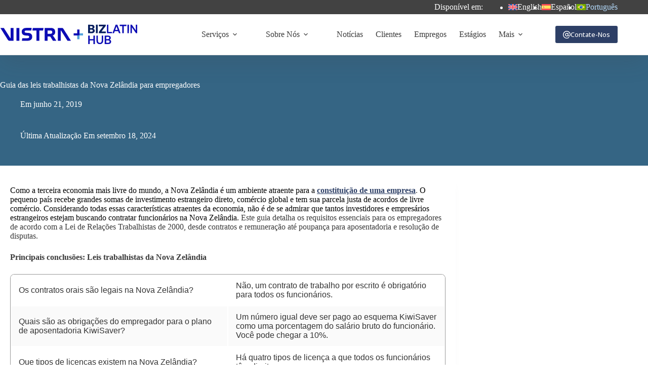

--- FILE ---
content_type: text/html; charset=UTF-8
request_url: https://www.bizlatinhub.com/pt-br/leis-trabalhistas-a-serem-consideradas-ao-contratar-funcionarios-na-nova-zelandia/
body_size: 46091
content:
<!doctype html>
<html lang="pt-br">
<head>
	
	<meta charset="UTF-8">
<script>
var gform;gform||(document.addEventListener("gform_main_scripts_loaded",function(){gform.scriptsLoaded=!0}),document.addEventListener("gform/theme/scripts_loaded",function(){gform.themeScriptsLoaded=!0}),window.addEventListener("DOMContentLoaded",function(){gform.domLoaded=!0}),gform={domLoaded:!1,scriptsLoaded:!1,themeScriptsLoaded:!1,isFormEditor:()=>"function"==typeof InitializeEditor,callIfLoaded:function(o){return!(!gform.domLoaded||!gform.scriptsLoaded||!gform.themeScriptsLoaded&&!gform.isFormEditor()||(gform.isFormEditor()&&console.warn("The use of gform.initializeOnLoaded() is deprecated in the form editor context and will be removed in Gravity Forms 3.1."),o(),0))},initializeOnLoaded:function(o){gform.callIfLoaded(o)||(document.addEventListener("gform_main_scripts_loaded",()=>{gform.scriptsLoaded=!0,gform.callIfLoaded(o)}),document.addEventListener("gform/theme/scripts_loaded",()=>{gform.themeScriptsLoaded=!0,gform.callIfLoaded(o)}),window.addEventListener("DOMContentLoaded",()=>{gform.domLoaded=!0,gform.callIfLoaded(o)}))},hooks:{action:{},filter:{}},addAction:function(o,r,e,t){gform.addHook("action",o,r,e,t)},addFilter:function(o,r,e,t){gform.addHook("filter",o,r,e,t)},doAction:function(o){gform.doHook("action",o,arguments)},applyFilters:function(o){return gform.doHook("filter",o,arguments)},removeAction:function(o,r){gform.removeHook("action",o,r)},removeFilter:function(o,r,e){gform.removeHook("filter",o,r,e)},addHook:function(o,r,e,t,n){null==gform.hooks[o][r]&&(gform.hooks[o][r]=[]);var d=gform.hooks[o][r];null==n&&(n=r+"_"+d.length),gform.hooks[o][r].push({tag:n,callable:e,priority:t=null==t?10:t})},doHook:function(r,o,e){var t;if(e=Array.prototype.slice.call(e,1),null!=gform.hooks[r][o]&&((o=gform.hooks[r][o]).sort(function(o,r){return o.priority-r.priority}),o.forEach(function(o){"function"!=typeof(t=o.callable)&&(t=window[t]),"action"==r?t.apply(null,e):e[0]=t.apply(null,e)})),"filter"==r)return e[0]},removeHook:function(o,r,t,n){var e;null!=gform.hooks[o][r]&&(e=(e=gform.hooks[o][r]).filter(function(o,r,e){return!!(null!=n&&n!=o.tag||null!=t&&t!=o.priority)}),gform.hooks[o][r]=e)}});
</script>

	<meta name="viewport" content="width=device-width, initial-scale=1, maximum-scale=5, viewport-fit=cover">
	<link rel="profile" href="https://gmpg.org/xfn/11">

	<meta name='robots' content='index, follow, max-image-preview:large, max-snippet:-1, max-video-preview:-1' />
<link rel="alternate" hreflang="en" href="https://www.bizlatinhub.com/labor-laws-consider-when-hiring-employees-new-zealand/" />
<link rel="alternate" hreflang="es" href="https://www.bizlatinhub.com/es/leyes-laborales-a-considerar-al-contratar-empleados-en-nueva-zelanda/" />
<link rel="alternate" hreflang="pt-br" href="https://www.bizlatinhub.com/pt-br/leis-trabalhistas-a-serem-consideradas-ao-contratar-funcionarios-na-nova-zelandia/" />
<link rel="alternate" hreflang="x-default" href="https://www.bizlatinhub.com/labor-laws-consider-when-hiring-employees-new-zealand/" />

	<!-- This site is optimized with the Yoast SEO Premium plugin v26.7 (Yoast SEO v26.7) - https://yoast.com/wordpress/plugins/seo/ -->
	<title>Leis trabalhistas a serem consideradas na contratação de funcionários na Nova Zelândia</title><link rel="preload" href="https://www.bizlatinhub.com/wp-content/plugins/sitepress-multilingual-cms/res/flags/en.svg" as="image" fetchpriority="high">
	<meta name="description" content="Mudanças recentes nas leis trabalhistas da Nova Zelândia foram implementadas. Descubra como a contratação de funcionários na Nova Zelândia será afetada." />
	<link rel="canonical" href="https://www.bizlatinhub.com/pt-br/leis-trabalhistas-a-serem-consideradas-ao-contratar-funcionarios-na-nova-zelandia/" />
	<meta property="og:locale" content="pt_BR" />
	<meta property="og:type" content="article" />
	<meta property="og:title" content="Guia das leis trabalhistas da Nova Zelândia para empregadores" />
	<meta property="og:description" content="Mudanças recentes nas leis trabalhistas da Nova Zelândia foram implementadas. Descubra como a contratação de funcionários na Nova Zelândia será afetada." />
	<meta property="og:url" content="https://www.bizlatinhub.com/pt-br/leis-trabalhistas-a-serem-consideradas-ao-contratar-funcionarios-na-nova-zelandia/" />
	<meta property="og:site_name" content="Biz Latin Hub" />
	<meta property="article:publisher" content="https://www.facebook.com/BizLatinHub/" />
	<meta property="article:author" content="https://www.facebook.com/BizLatinHub" />
	<meta property="article:published_time" content="2019-06-21T14:40:40+00:00" />
	<meta property="article:modified_time" content="2024-09-18T19:43:46+00:00" />
	<meta property="og:image" content="https://www.bizlatinhub.com/wp-content/uploads/2020/10/office-workers.jpg" />
	<meta property="og:image:width" content="750" />
	<meta property="og:image:height" content="500" />
	<meta property="og:image:type" content="image/jpeg" />
	<meta name="author" content="Legal Team New Zealand" />
	<meta name="twitter:card" content="summary_large_image" />
	<meta name="twitter:creator" content="@https://twitter.com/BizLatinHub" />
	<meta name="twitter:site" content="@bizlatinhub" />
	<!-- / Yoast SEO Premium plugin. -->


<link rel='dns-prefetch' href='//storage.googleapis.com' />
<link rel='dns-prefetch' href='//fonts.googleapis.com' />
<style id='wp-img-auto-sizes-contain-inline-css'>
img:is([sizes=auto i],[sizes^="auto," i]){contain-intrinsic-size:3000px 1500px}
/*# sourceURL=wp-img-auto-sizes-contain-inline-css */
</style>

<link rel='stylesheet' id='blocksy-dynamic-global-css' href='https://www.bizlatinhub.com/wp-content/uploads/blocksy/css/global.css?ver=90889' media='all' />
<link rel='stylesheet' id='wp-block-library-css' href='https://www.bizlatinhub.com/wp-includes/css/dist/block-library/style.min.css?ver=6.9' media='all' />
<style id='global-styles-inline-css'>
:root{--wp--preset--aspect-ratio--square: 1;--wp--preset--aspect-ratio--4-3: 4/3;--wp--preset--aspect-ratio--3-4: 3/4;--wp--preset--aspect-ratio--3-2: 3/2;--wp--preset--aspect-ratio--2-3: 2/3;--wp--preset--aspect-ratio--16-9: 16/9;--wp--preset--aspect-ratio--9-16: 9/16;--wp--preset--color--black: #000000;--wp--preset--color--cyan-bluish-gray: #abb8c3;--wp--preset--color--white: #ffffff;--wp--preset--color--pale-pink: #f78da7;--wp--preset--color--vivid-red: #cf2e2e;--wp--preset--color--luminous-vivid-orange: #ff6900;--wp--preset--color--luminous-vivid-amber: #fcb900;--wp--preset--color--light-green-cyan: #7bdcb5;--wp--preset--color--vivid-green-cyan: #00d084;--wp--preset--color--pale-cyan-blue: #8ed1fc;--wp--preset--color--vivid-cyan-blue: #0693e3;--wp--preset--color--vivid-purple: #9b51e0;--wp--preset--color--palette-color-1: var(--theme-palette-color-1, #2d3f66);--wp--preset--color--palette-color-2: var(--theme-palette-color-2, #5481c0);--wp--preset--color--palette-color-3: var(--theme-palette-color-3, #3a3a3a);--wp--preset--color--palette-color-4: var(--theme-palette-color-4, #4b4f58);--wp--preset--color--palette-color-5: var(--theme-palette-color-5, #74a4d8);--wp--preset--color--palette-color-6: var(--theme-palette-color-6, #ffffff);--wp--preset--color--palette-color-7: var(--theme-palette-color-7, #f2f5f7);--wp--preset--color--palette-color-8: var(--theme-palette-color-8, #FFF);--wp--preset--color--palette-color-9: var(--theme-palette-color-9, #424242);--wp--preset--gradient--vivid-cyan-blue-to-vivid-purple: linear-gradient(135deg,rgb(6,147,227) 0%,rgb(155,81,224) 100%);--wp--preset--gradient--light-green-cyan-to-vivid-green-cyan: linear-gradient(135deg,rgb(122,220,180) 0%,rgb(0,208,130) 100%);--wp--preset--gradient--luminous-vivid-amber-to-luminous-vivid-orange: linear-gradient(135deg,rgb(252,185,0) 0%,rgb(255,105,0) 100%);--wp--preset--gradient--luminous-vivid-orange-to-vivid-red: linear-gradient(135deg,rgb(255,105,0) 0%,rgb(207,46,46) 100%);--wp--preset--gradient--very-light-gray-to-cyan-bluish-gray: linear-gradient(135deg,rgb(238,238,238) 0%,rgb(169,184,195) 100%);--wp--preset--gradient--cool-to-warm-spectrum: linear-gradient(135deg,rgb(74,234,220) 0%,rgb(151,120,209) 20%,rgb(207,42,186) 40%,rgb(238,44,130) 60%,rgb(251,105,98) 80%,rgb(254,248,76) 100%);--wp--preset--gradient--blush-light-purple: linear-gradient(135deg,rgb(255,206,236) 0%,rgb(152,150,240) 100%);--wp--preset--gradient--blush-bordeaux: linear-gradient(135deg,rgb(254,205,165) 0%,rgb(254,45,45) 50%,rgb(107,0,62) 100%);--wp--preset--gradient--luminous-dusk: linear-gradient(135deg,rgb(255,203,112) 0%,rgb(199,81,192) 50%,rgb(65,88,208) 100%);--wp--preset--gradient--pale-ocean: linear-gradient(135deg,rgb(255,245,203) 0%,rgb(182,227,212) 50%,rgb(51,167,181) 100%);--wp--preset--gradient--electric-grass: linear-gradient(135deg,rgb(202,248,128) 0%,rgb(113,206,126) 100%);--wp--preset--gradient--midnight: linear-gradient(135deg,rgb(2,3,129) 0%,rgb(40,116,252) 100%);--wp--preset--gradient--juicy-peach: linear-gradient(to right, #ffecd2 0%, #fcb69f 100%);--wp--preset--gradient--young-passion: linear-gradient(to right, #ff8177 0%, #ff867a 0%, #ff8c7f 21%, #f99185 52%, #cf556c 78%, #b12a5b 100%);--wp--preset--gradient--true-sunset: linear-gradient(to right, #fa709a 0%, #fee140 100%);--wp--preset--gradient--morpheus-den: linear-gradient(to top, #30cfd0 0%, #330867 100%);--wp--preset--gradient--plum-plate: linear-gradient(135deg, #667eea 0%, #764ba2 100%);--wp--preset--gradient--aqua-splash: linear-gradient(15deg, #13547a 0%, #80d0c7 100%);--wp--preset--gradient--love-kiss: linear-gradient(to top, #ff0844 0%, #ffb199 100%);--wp--preset--gradient--new-retrowave: linear-gradient(to top, #3b41c5 0%, #a981bb 49%, #ffc8a9 100%);--wp--preset--gradient--plum-bath: linear-gradient(to top, #cc208e 0%, #6713d2 100%);--wp--preset--gradient--high-flight: linear-gradient(to right, #0acffe 0%, #495aff 100%);--wp--preset--gradient--teen-party: linear-gradient(-225deg, #FF057C 0%, #8D0B93 50%, #321575 100%);--wp--preset--gradient--fabled-sunset: linear-gradient(-225deg, #231557 0%, #44107A 29%, #FF1361 67%, #FFF800 100%);--wp--preset--gradient--arielle-smile: radial-gradient(circle 248px at center, #16d9e3 0%, #30c7ec 47%, #46aef7 100%);--wp--preset--gradient--itmeo-branding: linear-gradient(180deg, #2af598 0%, #009efd 100%);--wp--preset--gradient--deep-blue: linear-gradient(to right, #6a11cb 0%, #2575fc 100%);--wp--preset--gradient--strong-bliss: linear-gradient(to right, #f78ca0 0%, #f9748f 19%, #fd868c 60%, #fe9a8b 100%);--wp--preset--gradient--sweet-period: linear-gradient(to top, #3f51b1 0%, #5a55ae 13%, #7b5fac 25%, #8f6aae 38%, #a86aa4 50%, #cc6b8e 62%, #f18271 75%, #f3a469 87%, #f7c978 100%);--wp--preset--gradient--purple-division: linear-gradient(to top, #7028e4 0%, #e5b2ca 100%);--wp--preset--gradient--cold-evening: linear-gradient(to top, #0c3483 0%, #a2b6df 100%, #6b8cce 100%, #a2b6df 100%);--wp--preset--gradient--mountain-rock: linear-gradient(to right, #868f96 0%, #596164 100%);--wp--preset--gradient--desert-hump: linear-gradient(to top, #c79081 0%, #dfa579 100%);--wp--preset--gradient--ethernal-constance: linear-gradient(to top, #09203f 0%, #537895 100%);--wp--preset--gradient--happy-memories: linear-gradient(-60deg, #ff5858 0%, #f09819 100%);--wp--preset--gradient--grown-early: linear-gradient(to top, #0ba360 0%, #3cba92 100%);--wp--preset--gradient--morning-salad: linear-gradient(-225deg, #B7F8DB 0%, #50A7C2 100%);--wp--preset--gradient--night-call: linear-gradient(-225deg, #AC32E4 0%, #7918F2 48%, #4801FF 100%);--wp--preset--gradient--mind-crawl: linear-gradient(-225deg, #473B7B 0%, #3584A7 51%, #30D2BE 100%);--wp--preset--gradient--angel-care: linear-gradient(-225deg, #FFE29F 0%, #FFA99F 48%, #FF719A 100%);--wp--preset--gradient--juicy-cake: linear-gradient(to top, #e14fad 0%, #f9d423 100%);--wp--preset--gradient--rich-metal: linear-gradient(to right, #d7d2cc 0%, #304352 100%);--wp--preset--gradient--mole-hall: linear-gradient(-20deg, #616161 0%, #9bc5c3 100%);--wp--preset--gradient--cloudy-knoxville: linear-gradient(120deg, #fdfbfb 0%, #ebedee 100%);--wp--preset--gradient--soft-grass: linear-gradient(to top, #c1dfc4 0%, #deecdd 100%);--wp--preset--gradient--saint-petersburg: linear-gradient(135deg, #f5f7fa 0%, #c3cfe2 100%);--wp--preset--gradient--everlasting-sky: linear-gradient(135deg, #fdfcfb 0%, #e2d1c3 100%);--wp--preset--gradient--kind-steel: linear-gradient(-20deg, #e9defa 0%, #fbfcdb 100%);--wp--preset--gradient--over-sun: linear-gradient(60deg, #abecd6 0%, #fbed96 100%);--wp--preset--gradient--premium-white: linear-gradient(to top, #d5d4d0 0%, #d5d4d0 1%, #eeeeec 31%, #efeeec 75%, #e9e9e7 100%);--wp--preset--gradient--clean-mirror: linear-gradient(45deg, #93a5cf 0%, #e4efe9 100%);--wp--preset--gradient--wild-apple: linear-gradient(to top, #d299c2 0%, #fef9d7 100%);--wp--preset--gradient--snow-again: linear-gradient(to top, #e6e9f0 0%, #eef1f5 100%);--wp--preset--gradient--confident-cloud: linear-gradient(to top, #dad4ec 0%, #dad4ec 1%, #f3e7e9 100%);--wp--preset--gradient--glass-water: linear-gradient(to top, #dfe9f3 0%, white 100%);--wp--preset--gradient--perfect-white: linear-gradient(-225deg, #E3FDF5 0%, #FFE6FA 100%);--wp--preset--font-size--small: 13px;--wp--preset--font-size--medium: 20px;--wp--preset--font-size--large: clamp(22px, 1.375rem + ((1vw - 3.2px) * 0.625), 30px);--wp--preset--font-size--x-large: clamp(30px, 1.875rem + ((1vw - 3.2px) * 1.563), 50px);--wp--preset--font-size--xx-large: clamp(45px, 2.813rem + ((1vw - 3.2px) * 2.734), 80px);--wp--preset--font-family--open-sans: Open Sans;--wp--preset--spacing--20: 0.44rem;--wp--preset--spacing--30: 0.67rem;--wp--preset--spacing--40: 1rem;--wp--preset--spacing--50: 1.5rem;--wp--preset--spacing--60: 2.25rem;--wp--preset--spacing--70: 3.38rem;--wp--preset--spacing--80: 5.06rem;--wp--preset--shadow--natural: 6px 6px 9px rgba(0, 0, 0, 0.2);--wp--preset--shadow--deep: 12px 12px 50px rgba(0, 0, 0, 0.4);--wp--preset--shadow--sharp: 6px 6px 0px rgba(0, 0, 0, 0.2);--wp--preset--shadow--outlined: 6px 6px 0px -3px rgb(255, 255, 255), 6px 6px rgb(0, 0, 0);--wp--preset--shadow--crisp: 6px 6px 0px rgb(0, 0, 0);}:root { --wp--style--global--content-size: var(--theme-block-max-width);--wp--style--global--wide-size: var(--theme-block-wide-max-width); }:where(body) { margin: 0; }.wp-site-blocks > .alignleft { float: left; margin-right: 2em; }.wp-site-blocks > .alignright { float: right; margin-left: 2em; }.wp-site-blocks > .aligncenter { justify-content: center; margin-left: auto; margin-right: auto; }:where(.wp-site-blocks) > * { margin-block-start: var(--theme-content-spacing); margin-block-end: 0; }:where(.wp-site-blocks) > :first-child { margin-block-start: 0; }:where(.wp-site-blocks) > :last-child { margin-block-end: 0; }:root { --wp--style--block-gap: var(--theme-content-spacing); }:root :where(.is-layout-flow) > :first-child{margin-block-start: 0;}:root :where(.is-layout-flow) > :last-child{margin-block-end: 0;}:root :where(.is-layout-flow) > *{margin-block-start: var(--theme-content-spacing);margin-block-end: 0;}:root :where(.is-layout-constrained) > :first-child{margin-block-start: 0;}:root :where(.is-layout-constrained) > :last-child{margin-block-end: 0;}:root :where(.is-layout-constrained) > *{margin-block-start: var(--theme-content-spacing);margin-block-end: 0;}:root :where(.is-layout-flex){gap: var(--theme-content-spacing);}:root :where(.is-layout-grid){gap: var(--theme-content-spacing);}.is-layout-flow > .alignleft{float: left;margin-inline-start: 0;margin-inline-end: 2em;}.is-layout-flow > .alignright{float: right;margin-inline-start: 2em;margin-inline-end: 0;}.is-layout-flow > .aligncenter{margin-left: auto !important;margin-right: auto !important;}.is-layout-constrained > .alignleft{float: left;margin-inline-start: 0;margin-inline-end: 2em;}.is-layout-constrained > .alignright{float: right;margin-inline-start: 2em;margin-inline-end: 0;}.is-layout-constrained > .aligncenter{margin-left: auto !important;margin-right: auto !important;}.is-layout-constrained > :where(:not(.alignleft):not(.alignright):not(.alignfull)){max-width: var(--wp--style--global--content-size);margin-left: auto !important;margin-right: auto !important;}.is-layout-constrained > .alignwide{max-width: var(--wp--style--global--wide-size);}body .is-layout-flex{display: flex;}.is-layout-flex{flex-wrap: wrap;align-items: center;}.is-layout-flex > :is(*, div){margin: 0;}body .is-layout-grid{display: grid;}.is-layout-grid > :is(*, div){margin: 0;}body{padding-top: 0px;padding-right: 0px;padding-bottom: 0px;padding-left: 0px;}:root :where(.wp-element-button, .wp-block-button__link){font-style: inherit;font-weight: inherit;letter-spacing: inherit;text-transform: inherit;}.has-black-color{color: var(--wp--preset--color--black) !important;}.has-cyan-bluish-gray-color{color: var(--wp--preset--color--cyan-bluish-gray) !important;}.has-white-color{color: var(--wp--preset--color--white) !important;}.has-pale-pink-color{color: var(--wp--preset--color--pale-pink) !important;}.has-vivid-red-color{color: var(--wp--preset--color--vivid-red) !important;}.has-luminous-vivid-orange-color{color: var(--wp--preset--color--luminous-vivid-orange) !important;}.has-luminous-vivid-amber-color{color: var(--wp--preset--color--luminous-vivid-amber) !important;}.has-light-green-cyan-color{color: var(--wp--preset--color--light-green-cyan) !important;}.has-vivid-green-cyan-color{color: var(--wp--preset--color--vivid-green-cyan) !important;}.has-pale-cyan-blue-color{color: var(--wp--preset--color--pale-cyan-blue) !important;}.has-vivid-cyan-blue-color{color: var(--wp--preset--color--vivid-cyan-blue) !important;}.has-vivid-purple-color{color: var(--wp--preset--color--vivid-purple) !important;}.has-palette-color-1-color{color: var(--wp--preset--color--palette-color-1) !important;}.has-palette-color-2-color{color: var(--wp--preset--color--palette-color-2) !important;}.has-palette-color-3-color{color: var(--wp--preset--color--palette-color-3) !important;}.has-palette-color-4-color{color: var(--wp--preset--color--palette-color-4) !important;}.has-palette-color-5-color{color: var(--wp--preset--color--palette-color-5) !important;}.has-palette-color-6-color{color: var(--wp--preset--color--palette-color-6) !important;}.has-palette-color-7-color{color: var(--wp--preset--color--palette-color-7) !important;}.has-palette-color-8-color{color: var(--wp--preset--color--palette-color-8) !important;}.has-palette-color-9-color{color: var(--wp--preset--color--palette-color-9) !important;}.has-black-background-color{background-color: var(--wp--preset--color--black) !important;}.has-cyan-bluish-gray-background-color{background-color: var(--wp--preset--color--cyan-bluish-gray) !important;}.has-white-background-color{background-color: var(--wp--preset--color--white) !important;}.has-pale-pink-background-color{background-color: var(--wp--preset--color--pale-pink) !important;}.has-vivid-red-background-color{background-color: var(--wp--preset--color--vivid-red) !important;}.has-luminous-vivid-orange-background-color{background-color: var(--wp--preset--color--luminous-vivid-orange) !important;}.has-luminous-vivid-amber-background-color{background-color: var(--wp--preset--color--luminous-vivid-amber) !important;}.has-light-green-cyan-background-color{background-color: var(--wp--preset--color--light-green-cyan) !important;}.has-vivid-green-cyan-background-color{background-color: var(--wp--preset--color--vivid-green-cyan) !important;}.has-pale-cyan-blue-background-color{background-color: var(--wp--preset--color--pale-cyan-blue) !important;}.has-vivid-cyan-blue-background-color{background-color: var(--wp--preset--color--vivid-cyan-blue) !important;}.has-vivid-purple-background-color{background-color: var(--wp--preset--color--vivid-purple) !important;}.has-palette-color-1-background-color{background-color: var(--wp--preset--color--palette-color-1) !important;}.has-palette-color-2-background-color{background-color: var(--wp--preset--color--palette-color-2) !important;}.has-palette-color-3-background-color{background-color: var(--wp--preset--color--palette-color-3) !important;}.has-palette-color-4-background-color{background-color: var(--wp--preset--color--palette-color-4) !important;}.has-palette-color-5-background-color{background-color: var(--wp--preset--color--palette-color-5) !important;}.has-palette-color-6-background-color{background-color: var(--wp--preset--color--palette-color-6) !important;}.has-palette-color-7-background-color{background-color: var(--wp--preset--color--palette-color-7) !important;}.has-palette-color-8-background-color{background-color: var(--wp--preset--color--palette-color-8) !important;}.has-palette-color-9-background-color{background-color: var(--wp--preset--color--palette-color-9) !important;}.has-black-border-color{border-color: var(--wp--preset--color--black) !important;}.has-cyan-bluish-gray-border-color{border-color: var(--wp--preset--color--cyan-bluish-gray) !important;}.has-white-border-color{border-color: var(--wp--preset--color--white) !important;}.has-pale-pink-border-color{border-color: var(--wp--preset--color--pale-pink) !important;}.has-vivid-red-border-color{border-color: var(--wp--preset--color--vivid-red) !important;}.has-luminous-vivid-orange-border-color{border-color: var(--wp--preset--color--luminous-vivid-orange) !important;}.has-luminous-vivid-amber-border-color{border-color: var(--wp--preset--color--luminous-vivid-amber) !important;}.has-light-green-cyan-border-color{border-color: var(--wp--preset--color--light-green-cyan) !important;}.has-vivid-green-cyan-border-color{border-color: var(--wp--preset--color--vivid-green-cyan) !important;}.has-pale-cyan-blue-border-color{border-color: var(--wp--preset--color--pale-cyan-blue) !important;}.has-vivid-cyan-blue-border-color{border-color: var(--wp--preset--color--vivid-cyan-blue) !important;}.has-vivid-purple-border-color{border-color: var(--wp--preset--color--vivid-purple) !important;}.has-palette-color-1-border-color{border-color: var(--wp--preset--color--palette-color-1) !important;}.has-palette-color-2-border-color{border-color: var(--wp--preset--color--palette-color-2) !important;}.has-palette-color-3-border-color{border-color: var(--wp--preset--color--palette-color-3) !important;}.has-palette-color-4-border-color{border-color: var(--wp--preset--color--palette-color-4) !important;}.has-palette-color-5-border-color{border-color: var(--wp--preset--color--palette-color-5) !important;}.has-palette-color-6-border-color{border-color: var(--wp--preset--color--palette-color-6) !important;}.has-palette-color-7-border-color{border-color: var(--wp--preset--color--palette-color-7) !important;}.has-palette-color-8-border-color{border-color: var(--wp--preset--color--palette-color-8) !important;}.has-palette-color-9-border-color{border-color: var(--wp--preset--color--palette-color-9) !important;}.has-vivid-cyan-blue-to-vivid-purple-gradient-background{background: var(--wp--preset--gradient--vivid-cyan-blue-to-vivid-purple) !important;}.has-light-green-cyan-to-vivid-green-cyan-gradient-background{background: var(--wp--preset--gradient--light-green-cyan-to-vivid-green-cyan) !important;}.has-luminous-vivid-amber-to-luminous-vivid-orange-gradient-background{background: var(--wp--preset--gradient--luminous-vivid-amber-to-luminous-vivid-orange) !important;}.has-luminous-vivid-orange-to-vivid-red-gradient-background{background: var(--wp--preset--gradient--luminous-vivid-orange-to-vivid-red) !important;}.has-very-light-gray-to-cyan-bluish-gray-gradient-background{background: var(--wp--preset--gradient--very-light-gray-to-cyan-bluish-gray) !important;}.has-cool-to-warm-spectrum-gradient-background{background: var(--wp--preset--gradient--cool-to-warm-spectrum) !important;}.has-blush-light-purple-gradient-background{background: var(--wp--preset--gradient--blush-light-purple) !important;}.has-blush-bordeaux-gradient-background{background: var(--wp--preset--gradient--blush-bordeaux) !important;}.has-luminous-dusk-gradient-background{background: var(--wp--preset--gradient--luminous-dusk) !important;}.has-pale-ocean-gradient-background{background: var(--wp--preset--gradient--pale-ocean) !important;}.has-electric-grass-gradient-background{background: var(--wp--preset--gradient--electric-grass) !important;}.has-midnight-gradient-background{background: var(--wp--preset--gradient--midnight) !important;}.has-juicy-peach-gradient-background{background: var(--wp--preset--gradient--juicy-peach) !important;}.has-young-passion-gradient-background{background: var(--wp--preset--gradient--young-passion) !important;}.has-true-sunset-gradient-background{background: var(--wp--preset--gradient--true-sunset) !important;}.has-morpheus-den-gradient-background{background: var(--wp--preset--gradient--morpheus-den) !important;}.has-plum-plate-gradient-background{background: var(--wp--preset--gradient--plum-plate) !important;}.has-aqua-splash-gradient-background{background: var(--wp--preset--gradient--aqua-splash) !important;}.has-love-kiss-gradient-background{background: var(--wp--preset--gradient--love-kiss) !important;}.has-new-retrowave-gradient-background{background: var(--wp--preset--gradient--new-retrowave) !important;}.has-plum-bath-gradient-background{background: var(--wp--preset--gradient--plum-bath) !important;}.has-high-flight-gradient-background{background: var(--wp--preset--gradient--high-flight) !important;}.has-teen-party-gradient-background{background: var(--wp--preset--gradient--teen-party) !important;}.has-fabled-sunset-gradient-background{background: var(--wp--preset--gradient--fabled-sunset) !important;}.has-arielle-smile-gradient-background{background: var(--wp--preset--gradient--arielle-smile) !important;}.has-itmeo-branding-gradient-background{background: var(--wp--preset--gradient--itmeo-branding) !important;}.has-deep-blue-gradient-background{background: var(--wp--preset--gradient--deep-blue) !important;}.has-strong-bliss-gradient-background{background: var(--wp--preset--gradient--strong-bliss) !important;}.has-sweet-period-gradient-background{background: var(--wp--preset--gradient--sweet-period) !important;}.has-purple-division-gradient-background{background: var(--wp--preset--gradient--purple-division) !important;}.has-cold-evening-gradient-background{background: var(--wp--preset--gradient--cold-evening) !important;}.has-mountain-rock-gradient-background{background: var(--wp--preset--gradient--mountain-rock) !important;}.has-desert-hump-gradient-background{background: var(--wp--preset--gradient--desert-hump) !important;}.has-ethernal-constance-gradient-background{background: var(--wp--preset--gradient--ethernal-constance) !important;}.has-happy-memories-gradient-background{background: var(--wp--preset--gradient--happy-memories) !important;}.has-grown-early-gradient-background{background: var(--wp--preset--gradient--grown-early) !important;}.has-morning-salad-gradient-background{background: var(--wp--preset--gradient--morning-salad) !important;}.has-night-call-gradient-background{background: var(--wp--preset--gradient--night-call) !important;}.has-mind-crawl-gradient-background{background: var(--wp--preset--gradient--mind-crawl) !important;}.has-angel-care-gradient-background{background: var(--wp--preset--gradient--angel-care) !important;}.has-juicy-cake-gradient-background{background: var(--wp--preset--gradient--juicy-cake) !important;}.has-rich-metal-gradient-background{background: var(--wp--preset--gradient--rich-metal) !important;}.has-mole-hall-gradient-background{background: var(--wp--preset--gradient--mole-hall) !important;}.has-cloudy-knoxville-gradient-background{background: var(--wp--preset--gradient--cloudy-knoxville) !important;}.has-soft-grass-gradient-background{background: var(--wp--preset--gradient--soft-grass) !important;}.has-saint-petersburg-gradient-background{background: var(--wp--preset--gradient--saint-petersburg) !important;}.has-everlasting-sky-gradient-background{background: var(--wp--preset--gradient--everlasting-sky) !important;}.has-kind-steel-gradient-background{background: var(--wp--preset--gradient--kind-steel) !important;}.has-over-sun-gradient-background{background: var(--wp--preset--gradient--over-sun) !important;}.has-premium-white-gradient-background{background: var(--wp--preset--gradient--premium-white) !important;}.has-clean-mirror-gradient-background{background: var(--wp--preset--gradient--clean-mirror) !important;}.has-wild-apple-gradient-background{background: var(--wp--preset--gradient--wild-apple) !important;}.has-snow-again-gradient-background{background: var(--wp--preset--gradient--snow-again) !important;}.has-confident-cloud-gradient-background{background: var(--wp--preset--gradient--confident-cloud) !important;}.has-glass-water-gradient-background{background: var(--wp--preset--gradient--glass-water) !important;}.has-perfect-white-gradient-background{background: var(--wp--preset--gradient--perfect-white) !important;}.has-small-font-size{font-size: var(--wp--preset--font-size--small) !important;}.has-medium-font-size{font-size: var(--wp--preset--font-size--medium) !important;}.has-large-font-size{font-size: var(--wp--preset--font-size--large) !important;}.has-x-large-font-size{font-size: var(--wp--preset--font-size--x-large) !important;}.has-xx-large-font-size{font-size: var(--wp--preset--font-size--xx-large) !important;}.has-open-sans-font-family{font-family: var(--wp--preset--font-family--open-sans) !important;}
:root :where(.wp-block-pullquote){font-size: clamp(0.984em, 0.984rem + ((1vw - 0.2em) * 0.645), 1.5em);line-height: 1.6;}
/*# sourceURL=global-styles-inline-css */
</style>
<link rel='stylesheet' id='ct-main-styles-css' href='https://www.bizlatinhub.com/wp-content/themes/blocksy/static/bundle/main.min.css?ver=2.1.25' media='all' />
<link rel='stylesheet' id='ct-page-title-styles-css' href='https://www.bizlatinhub.com/wp-content/themes/blocksy/static/bundle/page-title.min.css?ver=2.1.25' media='all' />
<link rel='stylesheet' id='ct-author-box-styles-css' href='https://www.bizlatinhub.com/wp-content/themes/blocksy/static/bundle/author-box.min.css?ver=2.1.25' media='all' />
<link rel='stylesheet' id='ct-beaver-styles-css' href='https://www.bizlatinhub.com/wp-content/themes/blocksy/static/bundle/beaver.min.css?ver=2.1.25' media='all' />
<link rel='stylesheet' id='generateblocks-global-css' href='https://www.bizlatinhub.com/wp-content/uploads/generateblocks/style-global.css?ver=1748985260' media='all' />
<style id='generateblocks-inline-css'>
.gb-button-wrapper{display:flex;flex-wrap:wrap;align-items:flex-start;justify-content:flex-start;clear:both;}.gb-button-wrapper-849ae30a{justify-content:center;margin-bottom:20px;}.gb-accordion__item:not(.gb-accordion__item-open) > .gb-button .gb-accordion__icon-open{display:none;}.gb-accordion__item.gb-accordion__item-open > .gb-button .gb-accordion__icon{display:none;}.gb-button-wrapper .gb-button-lb-button{display:inline-flex;align-items:center;justify-content:center;font-size:1.2em;font-weight:bold;text-align:center;padding:13px 8px;margin-right:10px;border:2px solid var(--theme-palette-color-5);background-color:var(--theme-palette-color-2, #5481c0);color:#ffffff;text-decoration:none;}.gb-button-wrapper .gb-button-lb-button:hover, .gb-button-wrapper .gb-button-lb-button:active, .gb-button-wrapper .gb-button-lb-button:focus{background-color:var(--theme-palette-color-1);color:#ffffff;}.gb-button-wrapper .gb-button-lb-button .gb-icon{line-height:0;padding-left:0.5em;}.gb-button-wrapper .gb-button-lb-button .gb-icon svg{width:1em;height:1em;fill:currentColor;}.gb-headline-h2-services{font-weight:bold;text-transform:capitalize;text-align:left;color:var(--ast-global-color-0);}div.gb-headline-ba2ba015{font-size:12px;line-height:1.2em;}div.gb-headline-5d570305{font-size:22px;font-weight:700;text-align:center;padding-bottom:10px;color:var(--theme-palette-color-1, #2d3f66);}div.gb-headline-600e7bc0{padding-bottom:10px;}.gb-container.gb-tabs__item:not(.gb-tabs__item-open){display:none;}.gb-container-f4ced325{display:flex;flex-direction:column;align-items:center;justify-content:center;padding:15px;border:1px solid rgba(43, 61, 79, 0.06);}.gb-container-598a323f{display:flex;flex-direction:column;padding-top:20px;}@media (max-width: 1024px) {.gb-button-wrapper .gb-button-lb-button{margin-bottom:1px;}}@media (max-width: 767px) {.gb-button-wrapper .gb-button-lb-button{margin-bottom:10px;}}:root{--gb-container-width:1290px;}.gb-container .wp-block-image img{vertical-align:middle;}.gb-grid-wrapper .wp-block-image{margin-bottom:0;}.gb-highlight{background:none;}.gb-shape{line-height:0;}.gb-container-link{position:absolute;top:0;right:0;bottom:0;left:0;z-index:99;}
/*# sourceURL=generateblocks-inline-css */
</style>
<link rel='stylesheet' id='blocksy-pro-language-switcher-styles-css' href='https://www.bizlatinhub.com/wp-content/plugins/blocksy-companion-pro/framework/premium/static/bundle/language-switcher.min.css?ver=2.1.25' media='all' />
<link rel='stylesheet' id='blocksy-ext-post-types-extra-styles-css' href='https://www.bizlatinhub.com/wp-content/plugins/blocksy-companion-pro/framework/premium/extensions/post-types-extra/static/bundle/main.min.css?ver=2.1.25' media='all' />
<link rel='stylesheet' id='blocksy-ext-mega-menu-styles-css' href='https://www.bizlatinhub.com/wp-content/plugins/blocksy-companion-pro/framework/premium/extensions/mega-menu/static/bundle/main.min.css?ver=2.1.25' media='all' />
<meta name="generator" content="WPML ver:4.8.6 stt:1,44,2;" />
<link rel="preload" href="https://www.bizlatinhub.com/wp-content/uploads/blocksy/local-google-fonts/s/opensans/v40/memvYaGs126MiZpBA-UvWbX2vVnXBbObj2OVTS-mu0SC55I.woff2" as="font" type="font/woff2" crossorigin="anonymous"><script>window.pmGAID="G-N1FGEY91J5";</script><script async src="https://www.bizlatinhub.com/wp-content/plugins/perfmatters/js/analytics-minimal-v4.js"></script><noscript><link rel='stylesheet' href='https://www.bizlatinhub.com/wp-content/themes/blocksy/static/bundle/no-scripts.min.css' type='text/css'></noscript>

<!-- Schema & Structured Data For WP v1.54.1 - -->
<script type="application/ld+json" class="saswp-schema-markup-output">
[{"@context":"https:\/\/schema.org\/","@type":"FAQPage","@id":"https:\/\/www.bizlatinhub.com\/pt-br\/leis-trabalhistas-a-serem-consideradas-ao-contratar-funcionarios-na-nova-zelandia\/#FAQPage","mainEntity":[{"@type":"Question","name":"1. Quais s\u00e3o as leis trabalhistas da Nova Zel\u00e2ndia?","acceptedAnswer":{"@type":"Answer","text":"A legisla\u00e7\u00e3o trabalhista da Nova Zel\u00e2ndia garante que tanto os empregadores quanto os empregados tenham direitos e responsabilidades. Os empregadores s\u00e3o obrigados a tratar os funcion\u00e1rios de forma justa, fornecer a eles pelo menos o sal\u00e1rio m\u00ednimo exigido pelo governo e cumprir outras obriga\u00e7\u00f5es da legisla\u00e7\u00e3o trabalhista. Al\u00e9m disso, os empregadores devem garantir um ambiente de trabalho seguro para seus funcion\u00e1rios.  "}},{"@type":"Question","name":"2. Quantas horas h\u00e1 em um dia de trabalho padr\u00e3o na Nova Zel\u00e2ndia?","acceptedAnswer":{"@type":"Answer","text":"Na Nova Zel\u00e2ndia, n\u00e3o h\u00e1 um requisito m\u00ednimo definido para o n\u00famero de horas em um dia de trabalho padr\u00e3o. No entanto, \u00e9 comum que funcion\u00e1rios em tempo integral trabalhem entre 7,5 e 8 horas por dia. \u00c9 importante que o n\u00famero de horas trabalhadas por um funcion\u00e1rio, independentemente de exceder ou ficar abaixo de 40 horas por semana, seja especificado no contrato de trabalho.  "}},{"@type":"Question","name":"3. &lt;strong&gt;Qual \u00e9 o sal\u00e1rio m\u00ednimo atual?&lt;\/strong&gt;","acceptedAnswer":{"@type":"Answer","text":"O sal\u00e1rio m\u00ednimo na Nova Zel\u00e2ndia \u00e9 de NZ$ 23,15 por hora para adultos, NZ$ 18,16 por hora para trabalhadores iniciantes e NZ$ 18,16 por hora para trabalhadores em treinamento."}},{"@type":"Question","name":"4. Como as horas extras s\u00e3o pagas na Nova Zel\u00e2ndia?","acceptedAnswer":{"@type":"Answer","text":"O pagamento de horas extras na Nova Zel\u00e2ndia n\u00e3o \u00e9 obrigat\u00f3rio por lei, portanto, os empregadores n\u00e3o s\u00e3o obrigados a pagar aos funcion\u00e1rios mais do que sua taxa regular. No entanto, alguns contratos podem especificar que os funcion\u00e1rios receber\u00e3o hora-e-meio por horas extras at\u00e9 um determinado n\u00famero de horas em um dia espec\u00edfico, e o dobro do tempo por qualquer hora extra adicional no mesmo dia. "}},{"@type":"Question","name":"5. Quais s\u00e3o os requisitos para demitir um funcion\u00e1rio na Nova Zel\u00e2ndia?","acceptedAnswer":{"@type":"Answer","text":"Para demitir um funcion\u00e1rio na Nova Zel\u00e2ndia, o empregador deve ter um motivo v\u00e1lido para a demiss\u00e3o, como m\u00e1 conduta repetida, problemas relacionados ao desempenho ou incapacidade. O procedimento aceito normalmente envolve uma advert\u00eancia oral, seguida de uma advert\u00eancia formal por escrito, uma advert\u00eancia final por escrito e, se necess\u00e1rio, a demiss\u00e3o. Em casos de m\u00e1 conduta s\u00e9ria ou grave, o empregador pode demitir o funcion\u00e1rio sem aviso pr\u00e9vio.  "}},{"@type":"Question","name":"6. &lt;strong&gt;O que \u00e9 o KiwiSaver?&lt;\/strong&gt;","acceptedAnswer":{"@type":"Answer","text":"O KiwiSaver \u00e9 um esquema de poupan\u00e7a para aposentadoria volunt\u00e1rio e baseado no trabalho. Os empregadores s\u00e3o obrigados a registrar automaticamente os novos funcion\u00e1rios eleg\u00edveis e devem contribuir com um m\u00ednimo de 3% do sal\u00e1rio bruto do funcion\u00e1rio, caso ele opte por contribuir. "}},{"@type":"Question","name":"7. &lt;strong&gt;Quais s\u00e3o os quatro principais tipos de licen\u00e7a?&lt;\/strong&gt;","acceptedAnswer":{"@type":"Answer","text":"Todos os funcion\u00e1rios t\u00eam direito a quatro tipos principais de f\u00e9rias: f\u00e9rias anuais (quatro semanas por ano), licen\u00e7a m\u00e9dica (dez dias por ano), licen\u00e7a por luto e feriados (dias de folga pagos)."}},{"@type":"Question","name":"8. &lt;strong&gt;O que \u00e9 uma queixa pessoal?&lt;\/strong&gt;","acceptedAnswer":{"@type":"Answer","text":"Uma queixa pessoal \u00e9 uma reclama\u00e7\u00e3o formal que um funcion\u00e1rio pode fazer contra seu empregador se acreditar que foi tratado injustamente ou que seu contrato de trabalho foi violado. O motivo mais comum \u00e9 a demiss\u00e3o injustificada. "}}]},

{"@context":"https:\/\/schema.org\/","@graph":[{"@type":"Organization","@id":"https:\/\/www.bizlatinhub.com\/pt-br\/#Organization","name":"Biz Latin Hub","url":"https:\/\/www.bizlatinhub.com\/","sameAs":["https:\/\/www.facebook.com\/BizLatinHub\/","https:\/\/www.linkedin.com\/company\/biz-latin-hub-group","https:\/\/twitter.com\/bizlatinhub","https:\/\/www.youtube.com\/channel\/UCPIaRokLsOuPAO2guhCMagQ"],"logo":{"@type":"ImageObject","url":"https:\/\/storage.googleapis.com\/stateless-main-bizlatinhub\/2020\/01\/4b0583e6-blh-logo-publisher.png","width":"160","height":"50"}},{"@type":"WebSite","@id":"https:\/\/www.bizlatinhub.com\/pt-br\/#website","headline":"Biz Latin Hub","name":"Biz Latin Hub","description":"Your Business Partner in Latin America","url":"https:\/\/www.bizlatinhub.com\/pt-br\/","publisher":{"@id":"https:\/\/www.bizlatinhub.com\/pt-br\/#Organization"}},{"@context":"https:\/\/schema.org\/","@type":"WebPage","@id":"https:\/\/www.bizlatinhub.com\/pt-br\/leis-trabalhistas-a-serem-consideradas-ao-contratar-funcionarios-na-nova-zelandia\/#webpage","name":"Leis trabalhistas a serem consideradas na contrata\u00e7\u00e3o de funcion\u00e1rios na Nova Zel\u00e2ndia","url":"https:\/\/www.bizlatinhub.com\/pt-br\/leis-trabalhistas-a-serem-consideradas-ao-contratar-funcionarios-na-nova-zelandia\/","lastReviewed":"2024-09-18T14:43:46-05:00","dateCreated":"2019-06-21T09:40:40-05:00","inLanguage":"pt-BR","description":"Mudan\u00e7as recentes nas leis trabalhistas da Nova Zel\u00e2ndia foram implementadas. Descubra como a contrata\u00e7\u00e3o de funcion\u00e1rios na Nova Zel\u00e2ndia ser\u00e1 afetada.","keywords":"Direito do Trabalho, Direito Societ\u00e1rio, Nova Zel\u00e2ndia, ","reviewedBy":{"@type":"Organization","name":"Biz Latin Hub","url":"https:\/\/www.bizlatinhub.com\/","logo":{"@type":"ImageObject","url":"https:\/\/storage.googleapis.com\/stateless-main-bizlatinhub\/2020\/01\/4b0583e6-blh-logo-publisher.png","width":160,"height":50}},"publisher":{"@type":"Organization","name":"Biz Latin Hub","url":"https:\/\/www.bizlatinhub.com\/","logo":{"@type":"ImageObject","url":"https:\/\/storage.googleapis.com\/stateless-main-bizlatinhub\/2020\/01\/4b0583e6-blh-logo-publisher.png","width":160,"height":50}},"primaryImageOfPage":{"@id":"https:\/\/www.bizlatinhub.com\/pt-br\/leis-trabalhistas-a-serem-consideradas-ao-contratar-funcionarios-na-nova-zelandia\/#primaryimage"},"mainContentOfPage":[[{"@context":"https:\/\/schema.org\/","@type":"SiteNavigationElement","@id":"https:\/\/www.bizlatinhub.com\/pt-br\/#services","name":"Services","url":"https:\/\/www.bizlatinhub.com\/services\/"},{"@context":"https:\/\/schema.org\/","@type":"SiteNavigationElement","@id":"https:\/\/www.bizlatinhub.com\/pt-br\/#company-formation","name":"Company Formation","url":"https:\/\/www.bizlatinhub.com\/company-formation\/"},{"@context":"https:\/\/schema.org\/","@type":"SiteNavigationElement","@id":"https:\/\/www.bizlatinhub.com\/pt-br\/#legal-services","name":"Legal Services","url":"https:\/\/www.bizlatinhub.com\/legal-services\/"},{"@context":"https:\/\/schema.org\/","@type":"SiteNavigationElement","@id":"https:\/\/www.bizlatinhub.com\/pt-br\/#accounting-taxation","name":"Accounting & Taxation","url":"https:\/\/www.bizlatinhub.com\/accounting-financial-services\/"},{"@context":"https:\/\/schema.org\/","@type":"SiteNavigationElement","@id":"https:\/\/www.bizlatinhub.com\/pt-br\/#peo-recruitment","name":"PEO & Recruitment","url":"https:\/\/www.bizlatinhub.com\/hiring-employees-international-peo\/"},{"@context":"https:\/\/schema.org\/","@type":"SiteNavigationElement","@id":"https:\/\/www.bizlatinhub.com\/pt-br\/#bank-account-opening","name":"Bank Account Opening","url":"https:\/\/www.bizlatinhub.com\/banking\/"},{"@context":"https:\/\/schema.org\/","@type":"SiteNavigationElement","@id":"https:\/\/www.bizlatinhub.com\/pt-br\/#tax-advisory","name":"Tax Advisory","url":"https:\/\/www.bizlatinhub.com\/local-international-tax-advisory-services\/"},{"@context":"https:\/\/schema.org\/","@type":"SiteNavigationElement","@id":"https:\/\/www.bizlatinhub.com\/pt-br\/#visa-processing","name":"Visa Processing","url":"https:\/\/www.bizlatinhub.com\/visa-services\/"},{"@context":"https:\/\/schema.org\/","@type":"SiteNavigationElement","@id":"https:\/\/www.bizlatinhub.com\/pt-br\/#about-us","name":"About us","url":"https:\/\/www.bizlatinhub.com\/about-us\/"},{"@context":"https:\/\/schema.org\/","@type":"SiteNavigationElement","@id":"https:\/\/www.bizlatinhub.com\/pt-br\/#our-team","name":"Our Team","url":"https:\/\/www.bizlatinhub.com\/biz-latin-hub-team\/"},{"@context":"https:\/\/schema.org\/","@type":"SiteNavigationElement","@id":"https:\/\/www.bizlatinhub.com\/pt-br\/#our-partners","name":"Our Partners","url":"https:\/\/www.bizlatinhub.com\/back-office-strategic-partners\/"},{"@context":"https:\/\/schema.org\/","@type":"SiteNavigationElement","@id":"https:\/\/www.bizlatinhub.com\/pt-br\/#our-awards-recognition","name":"Our Awards &#038; Recognition","url":"https:\/\/www.bizlatinhub.com\/about-us\/blh-awards-recognition\/"},{"@context":"https:\/\/schema.org\/","@type":"SiteNavigationElement","@id":"https:\/\/www.bizlatinhub.com\/pt-br\/#news","name":"News","url":"https:\/\/www.bizlatinhub.com\/news-business-latam\/"},{"@context":"https:\/\/schema.org\/","@type":"SiteNavigationElement","@id":"https:\/\/www.bizlatinhub.com\/pt-br\/#our-clients","name":"Our Clients","url":"https:\/\/www.bizlatinhub.com\/clients\/"},{"@context":"https:\/\/schema.org\/","@type":"SiteNavigationElement","@id":"https:\/\/www.bizlatinhub.com\/pt-br\/#jobs","name":"Jobs","url":"https:\/\/www.bizlatinhub.com\/jobs\/"},{"@context":"https:\/\/schema.org\/","@type":"SiteNavigationElement","@id":"https:\/\/www.bizlatinhub.com\/pt-br\/#internships","name":"Internships","url":"https:\/\/www.bizlatinhub.com\/internships\/"},{"@context":"https:\/\/schema.org\/","@type":"SiteNavigationElement","@id":"https:\/\/www.bizlatinhub.com\/pt-br\/#payroll-calculator","name":"Payroll Calculator","url":"https:\/\/www.bizlatinhub.com\/hiring-employees-international-peo\/#calculator"}]],"isPartOf":{"@id":"https:\/\/www.bizlatinhub.com\/pt-br\/#website"}},{"@type":"Article","@id":"https:\/\/www.bizlatinhub.com\/pt-br\/leis-trabalhistas-a-serem-consideradas-ao-contratar-funcionarios-na-nova-zelandia\/#Article","url":"https:\/\/www.bizlatinhub.com\/pt-br\/leis-trabalhistas-a-serem-consideradas-ao-contratar-funcionarios-na-nova-zelandia\/","inLanguage":"pt-BR","mainEntityOfPage":"https:\/\/www.bizlatinhub.com\/pt-br\/leis-trabalhistas-a-serem-consideradas-ao-contratar-funcionarios-na-nova-zelandia\/#webpage","headline":"Leis trabalhistas a serem consideradas na contrata\u00e7\u00e3o de funcion\u00e1rios na Nova Zel\u00e2ndia","description":"Mudan\u00e7as recentes nas leis trabalhistas da Nova Zel\u00e2ndia foram implementadas. Descubra como a contrata\u00e7\u00e3o de funcion\u00e1rios na Nova Zel\u00e2ndia ser\u00e1 afetada.","articleBody":"Como a terceira economia mais livre do mundo, a Nova Zel\u00e2ndia \u00e9 um ambiente atraente para a constitui\u00e7\u00e3o de uma empresa.  O pequeno pa\u00eds recebe grandes somas de investimento estrangeiro direto, com\u00e9rcio global e tem sua parcela justa de acordos de livre com\u00e9rcio. Considerando todas essas caracter\u00edsticas atraentes da economia, n\u00e3o \u00e9 de se admirar que tantos investidores e empres\u00e1rios estrangeiros estejam buscando contratar funcion\u00e1rios na Nova Zel\u00e2ndia.   Este guia detalha os requisitos essenciais para os empregadores de acordo com a Lei de Rela\u00e7\u00f5es Trabalhistas de 2000, desde contratos e remunera\u00e7\u00e3o at\u00e9 poupan\u00e7a para aposentadoria e resolu\u00e7\u00e3o de disputas.  Principais conclus\u00f5es: Leis trabalhistas da Nova Zel\u00e2ndia  Os contratos orais s\u00e3o legais na Nova Zel\u00e2ndia?N\u00e3o, um contrato de trabalho por escrito \u00e9 obrigat\u00f3rio para todos os funcion\u00e1rios.Quais s\u00e3o as obriga\u00e7\u00f5es do empregador para o plano de aposentadoria KiwiSaver?Um n\u00famero igual deve ser pago ao esquema KiwiSaver como uma porcentagem do sal\u00e1rio bruto do funcion\u00e1rio. Voc\u00ea pode chegar a 10%. Que tipos de licen\u00e7as existem na Nova Zel\u00e2ndia?H\u00e1 quatro tipos de licen\u00e7a a que todos os funcion\u00e1rios t\u00eam direito.O que \u00e9 um per\u00edodo de avalia\u00e7\u00e3o de 90 dias e quando ele pode ser usado?O sal\u00e1rio m\u00ednimo para adultos na Nova Zel\u00e2ndia \u00e9 de NZ$ 23,15 por hora a partir de janeiro de 2025. Isso equivale a NZ$ 926 por semana. O que \u00e9 uma queixa pessoal?Uma queixa pessoal \u00e9 uma reclama\u00e7\u00e3o formal que um funcion\u00e1rio pode fazer contra seu empregador se acreditar que foi tratado injustamente ou que seu contrato de trabalho foi violado. O motivo mais comum \u00e9 a demiss\u00e3o injustificada.   Principais obriga\u00e7\u00f5es do empregador na Nova Zel\u00e2ndia  Antes de se mudar para a jurisdi\u00e7\u00e3o, \u00e9 importante que as empresas entendam os direitos e as responsabilidades trabalhistas de empregadores e empregados na Nova Zel\u00e2ndia. A seguir, voc\u00ea encontrar\u00e1 alguns aspectos que os propriet\u00e1rios de empresas estrangeiras devem conhecer em rela\u00e7\u00e3o \u00e0 cultura de trabalho local:   Horas de trabalho - O dia de trabalho padr\u00e3o na Nova Zel\u00e2ndia \u00e9 de oito horas, com uma semana de trabalho padr\u00e3o de at\u00e9 40 horas.    Feriados p\u00fablicos - H\u00e1 11 feriados p\u00fablicos na Nova Zel\u00e2ndia a cada ano.    Tempo de f\u00e9rias - Os trabalhadores da Nova Zel\u00e2ndia t\u00eam direito a quatro semanas de f\u00e9rias por ano. Os pais cuidadores prim\u00e1rios t\u00eam direito a 26 semanas de licen\u00e7a.     Tipos de contrato - Existem basicamente dois tipos de contrato na Nova Zel\u00e2ndia: emprego por tempo indeterminado e emprego por tempo determinado   1. Forne\u00e7a um contrato de trabalho por escrito   Todo funcion\u00e1rio deve ter um contrato de trabalho por escrito. Pode ser um contrato individual ou um contrato coletivo. Ele deve conter determinadas cl\u00e1usulas obrigat\u00f3rias.    Dica de especialista: A cl\u00e1usula do per\u00edodo de teste de 90 dias  De acordo com nossa experi\u00eancia, o per\u00edodo de teste de 90 dias \u00e9 uma ferramenta poderosa para os empregadores, mas \u00e9 frequentemente implementado de forma incorreta. Para que o per\u00edodo de experi\u00eancia seja legalmente v\u00e1lido, ele deve atender a duas condi\u00e7\u00f5es rigorosas: 1) o empregador deve ter 19 ou menos funcion\u00e1rios no momento da contrata\u00e7\u00e3o e 2) a cl\u00e1usula do per\u00edodo de experi\u00eancia deve ser inclu\u00edda em um contrato de trabalho por escrito assinado por ambas as partes antes de o funcion\u00e1rio come\u00e7ar a trabalhar.       Aconselhamos os clientes a finalizar e assinar o contrato bem antes da data de in\u00edcio, pois um funcion\u00e1rio que come\u00e7a a trabalhar mesmo um dia antes da assinatura n\u00e3o est\u00e1 legalmente em um per\u00edodo de experi\u00eancia, o que remove a prote\u00e7\u00e3o do empregador contra uma reclama\u00e7\u00e3o pessoal por demiss\u00e3o.  2. Cumprir o pagamento m\u00ednimo e os direitos de licen\u00e7a   Os empregadores devem pagar pelo menos o sal\u00e1rio m\u00ednimo atual e fornecer aos funcion\u00e1rios seus direitos m\u00ednimos de licen\u00e7a anual, por doen\u00e7a e por luto, bem como dias de folga pagos em feriados p\u00fablicos.  3. Gerenciar o KiwiSaver e as contribui\u00e7\u00f5es da folha de pagamento   Os empregadores devem lidar com dedu\u00e7\u00f5es na folha de pagamento para o imposto de renda Pay As You Earn (PAYE) e fazer contribui\u00e7\u00f5es obrigat\u00f3rias do empregador para o esquema de aposentadoria KiwiSaver para funcion\u00e1rios contribuintes.  4. Seguir os procedimentos para demiss\u00e3o e queixas pessoais   O empregador deve ter um motivo legalmente v\u00e1lido e seguir um processo justo para demitir um funcion\u00e1rio. Se isso n\u00e3o for feito, voc\u00ea poder\u00e1 entrar com uma a\u00e7\u00e3o de reclama\u00e7\u00e3o pessoal.   A Lei de Rela\u00e7\u00f5es Trabalhistas de 2018  Fique atento aos feriados ao contratar funcion\u00e1rios na Nova Zel\u00e2ndia  Pol\u00edtica e neg\u00f3cios na Nova Zel\u00e2ndia  Voc\u00ea pode ver que a equipe de trabalho est\u00e1 tentando trabalhar em conjunto nos \u00faltimos tr\u00eas anos. Em termos de direito trabalhista e neg\u00f3cios, a mudan\u00e7a legislativa mais recente feita pela equipe foi a   Lei de Rela\u00e7\u00f5es Trabalhistas de 2018. Estabelecidas em 2018, essas novas leis est\u00e3o agora em pleno vigor.  Al\u00e9m das mudan\u00e7as feitas em termos de regulamenta\u00e7\u00e3o sindical, conforme mencionado acima, a lei tamb\u00e9m melhora a justi\u00e7a e a seguran\u00e7a dos funcion\u00e1rios no local de trabalho. Em geral, as maiores mudan\u00e7as na lei s\u00e3o as seguintes:    Estabelecer intervalos para descanso e refei\u00e7\u00f5es    Per\u00edodos de teste limitados de 90 dias para empresas com 19 ou menos funcion\u00e1rios    Reintegra\u00e7\u00e3o de funcion\u00e1rios demitidos sem justa causa    Restabelecer prote\u00e7\u00f5es e regulamenta\u00e7\u00f5es para funcion\u00e1rios vulner\u00e1veis do setor      Fortalece a negocia\u00e7\u00e3o coletiva e os direitos sindicais   O Grupo de Trabalho Conjunto  Embora tenha sido estabelecida h\u00e1 quase 50 anos, a Lei de Igualdade Salarial de 1972 da Nova Zel\u00e2ndia est\u00e1 recebendo mais aten\u00e7\u00e3o agora do que nunca. Isso ocorre depois que as diferen\u00e7as salariais entre os g\u00eaneros chegaram a incr\u00edveis 16% em 1998, e ainda permaneciam em torno de 13% em 2016. Como resultado, o governo criou o Joint Working Group on Pay Equity Principles (JWG) em 2015.      Como uma organiza\u00e7\u00e3o governamental, o JWG desenvolve e prop\u00f5e ideias e recomenda\u00e7\u00f5es legislativas. O ideal \u00e9 que essas mudan\u00e7as diminuam a discrep\u00e2ncia salarial entre os g\u00eaneros na Nova Zel\u00e2ndia. Em um futuro pr\u00f3ximo, o governo espera fazer altera\u00e7\u00f5es na Lei de Igualdade Salarial de 1972, bem como na Lei de Rela\u00e7\u00f5es de Trabalho, para incluir um protocolo para reivindica\u00e7\u00f5es de igualdade salarial. Tamb\u00e9m se fala em exigir que os empregadores publiquem dados sobre as estat\u00edsticas de diferen\u00e7as salariais entre funcion\u00e1rios do sexo masculino e feminino. Isso tornar\u00e1 o assunto em quest\u00e3o mais transparente.        Benef\u00edcios para empregadores que est\u00e3o contratando funcion\u00e1rios na Nova Zel\u00e2ndia  Embora existam novas leis a serem cumpridas, os empregadores tamb\u00e9m t\u00eam a ganhar com essas mudan\u00e7as. Normalmente, os funcion\u00e1rios em condi\u00e7\u00f5es de trabalho mais seguras e amig\u00e1veis tendem a ser mais felizes e engajados. Como resultado, os funcion\u00e1rios que est\u00e3o felizes no local de trabalho s\u00e3o 20% mais produtivos do que aqueles que n\u00e3o est\u00e3o, portanto, sua empresa ser\u00e1 beneficiada. Por exemplo, a Noruega tem leis trabalhistas semelhantes em vigor e est\u00e1 em segundo lugar no mundo em termos de felicidade e satisfa\u00e7\u00e3o dos funcion\u00e1rios. O pa\u00eds tamb\u00e9m tem o oitavo maior PIB per capita do mundo.      Quanto custa contratar pessoas na Nova Zel\u00e2ndia    O custo de contrata\u00e7\u00e3o na Nova Zel\u00e2ndia \u00e9 menor do que em na\u00e7\u00f5es mais ricas, mas os trabalhadores geralmente s\u00e3o bem qualificados e especializados. Com investimentos significativos em educa\u00e7\u00e3o ao longo de v\u00e1rios anos, a Nova Zel\u00e2ndia agora tem um excesso de graduados no mercado de trabalho para os quais n\u00e3o pode oferecer empregos locais. Isso significa que o mercado de trabalho na Nova Zel\u00e2ndia \u00e9 relativamente competitivo para um poss\u00edvel empregador que est\u00e1 chegando.    O sal\u00e1rio m\u00ednimo na Nova Zel\u00e2ndia \u00e9 de NZ$ 926 por semana para um adulto. Entretanto, essa n\u00e3o \u00e9 necessariamente a taxa que voc\u00ea deve oferecer. Nos principais setores que exigem trabalhadores qualificados e especializados, voc\u00ea precisar\u00e1 oferecer pelo menos a taxa padr\u00e3o do mercado. Um especialista local em contrata\u00e7\u00e3o na Nova Zel\u00e2ndia ser\u00e1 de grande valia para garantir que voc\u00ea n\u00e3o esteja pagando a mais ou oferecendo taxas pouco atraentes que dificultem o recrutamento de talentos de qualidade.     A fun\u00e7\u00e3o da Autoridade de Rela\u00e7\u00f5es Trabalhistas (ERA)  A Employment Relations Authority (ERA) \u00e9 um \u00f3rg\u00e3o governamental independente que ajuda a resolver problemas de relacionamento empregat\u00edcio. Ela investiga e toma decis\u00f5es sobre disputas que empregadores e empregados n\u00e3o conseguem resolver sozinhos, incluindo reclama\u00e7\u00f5es de queixas pessoais ou sal\u00e1rios n\u00e3o pagos.   Duas op\u00e7\u00f5es para contrata\u00e7\u00e3o: estabelecer uma empresa ou PEO  Ao entrar no mercado e contratar na Nova Zel\u00e2ndia, h\u00e1 basicamente duas op\u00e7\u00f5es dispon\u00edveis para investidores e empreendedores. A maneira mais comum de fazer isso \u00e9 por meio da forma\u00e7\u00e3o de uma empresa completa para estabelecer uma presen\u00e7a na jurisdi\u00e7\u00e3o. No entanto, isso pode exigir tempo e esfor\u00e7o, o que significa que vale a pena considerar tamb\u00e9m outra op\u00e7\u00e3o, usando uma Organiza\u00e7\u00e3o Profissional de Empregadores (PEO).  PEO: r\u00e1pido e \u00e1gil  Uma Professional Employer Organization (PEO), tamb\u00e9m conhecida como \"Registered Employer\" ou \"Employer of Record\", \u00e9 uma organiza\u00e7\u00e3o que fornece e apoia as empresas em suas fun\u00e7\u00f5es de recursos humanos, desde os est\u00e1gios iniciais de recrutamento at\u00e9 o pagamento de impostos e benef\u00edcios. Os PEOs assumem as tarefas fundamentais e demoradas das equipes de recursos humanos, permitindo que as empresas se concentrem no crescimento e no sucesso de seus neg\u00f3cios.   Os servi\u00e7os de um PEO s\u00e3o particularmente \u00fateis quando as empresas buscam contratar uma for\u00e7a de trabalho local, mas n\u00e3o desejam estabelecer uma entidade legal local. Simplificando, o PEO facilita a contrata\u00e7\u00e3o de pessoal na Nova Zel\u00e2ndia por meio de um provedor terceirizado. Isso significa que voc\u00ea pode entrar no mercado e come\u00e7ar a contratar rapidamente, sem ter que se comprometer com a entrada total at\u00e9 ter certeza de que \u00e9 isso que deseja fazer. Vale a pena observar que, regionalmente, est\u00e1 come\u00e7ando a haver mais regulamenta\u00e7\u00e3o e o PEO na Nova Zel\u00e2ndia pode n\u00e3o ser vi\u00e1vel no futuro.     A op\u00e7\u00e3o de longo prazo: contrata\u00e7\u00e3o direta  Esse \u00e9 o padr\u00e3o ouro de contrata\u00e7\u00e3o na Nova Zel\u00e2ndia, pois lhe dar\u00e1 controle total sobre seus funcion\u00e1rios, al\u00e9m da certeza de que voc\u00ea estar\u00e1 em conformidade a longo prazo. Isso tamb\u00e9m lhe d\u00e1 um status mais elevado com poss\u00edveis candidatos a emprego, que ver\u00e3o voc\u00ea como um empregador mais seguro a longo prazo.   Antes de come\u00e7ar a contratar funcion\u00e1rios na Nova Zel\u00e2ndia, voc\u00ea precisar\u00e1 primeiro ter uma no\u00e7\u00e3o da estrutura legal, financeira e cultural do pa\u00eds. Por exemplo, voc\u00ea ter\u00e1 que lidar com a burocracia associada \u00e0 incorpora\u00e7\u00e3o e gerenciar a folha de pagamento. Com uma presen\u00e7a legal permanente na Nova Zel\u00e2ndia, voc\u00ea ser\u00e1 totalmente respons\u00e1vel pela conformidade com a legisla\u00e7\u00e3o local.    Um especialista local ajudar\u00e1 voc\u00ea a contratar na Nova Zel\u00e2ndia, pois ele ter\u00e1 uma ampla rede de profissionais qualificados para os melhores cargos, bem como uma boa ideia do mercado de trabalho local. Eles poder\u00e3o aconselhar sobre as melhores tarifas a serem oferecidas e o tipo de perfil que voc\u00ea deve ter como alvo. Como a legisla\u00e7\u00e3o antidiscrimina\u00e7\u00e3o \u00e9 importante na Nova Zel\u00e2ndia, especialmente para empregos de alto n\u00edvel, eles podem garantir que voc\u00ea fa\u00e7a uma oferta justa que esteja em conformidade com a legisla\u00e7\u00e3o local.  Depois de publicar os an\u00fancios e receber as inscri\u00e7\u00f5es, voc\u00ea deve passar a entrevistar os poss\u00edveis candidatos. Isso deve ser feito, no m\u00ednimo, por um gerente de equipe e por um representante de RH, para garantir que tudo esteja em ordem em termos legais. Talvez voc\u00ea queira incluir outras pessoas no processo para fazer uma melhor avalia\u00e7\u00e3o do candidato.    \u00c9 perfeitamente poss\u00edvel que voc\u00ea deseje fazer uma segunda entrevista, possivelmente envolvendo outros membros da equipe, conforme discutido acima. Tamb\u00e9m \u00e9 comum na regi\u00e3o e ao contratar na Nova Zel\u00e2ndia fornecer aos candidatos uma tarefa de aptid\u00e3o a ser conclu\u00edda. Essa tarefa geralmente tem a forma de uma tarefa fict\u00edcia que simula o tipo de trabalho que ser\u00e1 feito no futuro e confirma que voc\u00ea possui as habilidades citadas em seu curr\u00edculo.    Por fim, o consultor local poder\u00e1 ajudar voc\u00ea nas etapas do processo de contrata\u00e7\u00e3o e de integra\u00e7\u00e3o. Ele garantir\u00e1 que voc\u00ea cumpra os requisitos padr\u00e3o, como exames m\u00e9dicos obrigat\u00f3rios, e garantir\u00e1 que qualquer per\u00edodo de experi\u00eancia esteja dentro dos limites estabelecidos pela legisla\u00e7\u00e3o trabalhista da Nova Zel\u00e2ndia. Geralmente, esse per\u00edodo \u00e9 de tr\u00eas meses.    Quatro setores-chave na Nova Zel\u00e2ndia  O setor agr\u00edcola \u00e9 o p\u00e3o e a manteiga de sua economia local e de exporta\u00e7\u00e3o, atraindo um alto grau de investimento estrangeiro na Nova Zel\u00e2ndia. Apesar de seu tamanho, a na\u00e7\u00e3o das Ilhas do Pac\u00edfico \u00e9 a maior exportadora de latic\u00ednios do mundo. Isso \u00e9 centralizado pelo principal negociante de latic\u00ednios do pa\u00eds, o Fonterra Co-operative Group. Al\u00e9m disso, as exporta\u00e7\u00f5es de carne vermelha do pa\u00eds est\u00e3o crescendo rapidamente.     A constru\u00e7\u00e3o est\u00e1 respondendo a um boom populacional nas \u00e1reas urbanas da Nova Zel\u00e2ndia. O movimento de pessoas e a imigra\u00e7\u00e3o para os centros de neg\u00f3cios e estilo de vida da Nova Zel\u00e2ndia pressionaram a disponibilidade de moradias. Em particular, a cidade de Auckland est\u00e1 passando por uma crise habitacional que o governo est\u00e1 se esfor\u00e7ando para resolver. Especialistas do setor preveem que ser\u00e1 necess\u00e1rio construir mais 15.000 casas por ano para acompanhar o crescimento.     Um dos mais promissores na lista de hist\u00f3rias de sucesso econ\u00f4mico da Nova Zel\u00e2ndia \u00e9 o setor de servi\u00e7os em r\u00e1pido desenvolvimento do pa\u00eds. Esse setor representa cerca de 70% do PIB do pa\u00eds, sendo o transporte e a log\u00edstica o maior setor. Diz-se que as empresas locais est\u00e3o gastando, em m\u00e9dia, cerca de 40% a mais em servi\u00e7os do que em sal\u00e1rios e vencimentos.    A Nova Zel\u00e2ndia sustenta um imenso setor de turismo, divulgando suas paisagens pitorescas e diversas experi\u00eancias de aventura. \u00c9 o maior setor de exporta\u00e7\u00e3o do pa\u00eds no que diz respeito a ganhos em moeda estrangeira. A receita do turismo representou 6,1% do PIB nacional, totalizando US$ 15,9 bilh\u00f5es. O setor emprega 8% da popula\u00e7\u00e3o da Nova Zel\u00e2ndia. Esse crescimento recorde \u00e9 atribu\u00eddo em grande parte ao crescente fluxo de turistas chineses abastados.      Qual \u00e9 a import\u00e2ncia dos sindicatos na Nova Zel\u00e2ndia?  A forma\u00e7\u00e3o e a cultura em torno dos sindicatos na Nova Zel\u00e2ndia s\u00e3o fortes. \u00c9 importante que voc\u00ea saiba que os sindicatos s\u00e3o uma parte importante da vida e dos direitos dos funcion\u00e1rios no pa\u00eds. Leis recentes alteraram as regulamenta\u00e7\u00f5es sobre sindicatos e empregadores. Mais notavelmente, essas mudan\u00e7as v\u00eam da Lei de Rela\u00e7\u00f5es de Trabalho de 2018. Essas mudan\u00e7as incluem, entre outras, as seguintes:       Prazos de in\u00edcio mais curtos para sindicatos em negocia\u00e7\u00f5es coletivas    Os empregadores n\u00e3o podem deduzir o sal\u00e1rio por greves parciais    Os representantes do sindicato podem entrar nos locais de trabalho sem consentimento em algumas circunst\u00e2ncias    O formul\u00e1rio prescrito para que os novos funcion\u00e1rios indiquem se pretendem se filiar a um sindicato    Tempo remunerado razo\u00e1vel para delegados sindicais    Prote\u00e7\u00f5es aos funcion\u00e1rios contra discrimina\u00e7\u00e3o por filia\u00e7\u00e3o a sindicatos   De modo geral, os sindicatos da Nova Zel\u00e2ndia s\u00e3o altamente ativos sob o governo atual. \u00c9 fundamental que qualquer empresa que esteja se estabelecendo na Nova Zel\u00e2ndia compreenda a evolu\u00e7\u00e3o das regulamenta\u00e7\u00f5es que envolvem os sindicatos. Eles desempenham um papel importante no clima e na funcionalidade da economia do pa\u00eds.      A contrata\u00e7\u00e3o de funcion\u00e1rios na Nova Zel\u00e2ndia permite que voc\u00ea entre nessa poderosa economia  Perguntas frequentes sobre a contrata\u00e7\u00e3o de funcion\u00e1rios na Nova Zel\u00e2ndia  Em nossa experi\u00eancia, essas s\u00e3o as perguntas comuns que recebemos de clientes que desejam contratar na Nova Zel\u00e2ndia.  1. Quais s\u00e3o as leis trabalhistas da Nova Zel\u00e2ndia? A legisla\u00e7\u00e3o trabalhista da Nova Zel\u00e2ndia garante que tanto os empregadores quanto os empregados tenham direitos e responsabilidades. Os empregadores s\u00e3o obrigados a tratar os funcion\u00e1rios de forma justa, fornecer a eles pelo menos o sal\u00e1rio m\u00ednimo exigido pelo governo e cumprir outras obriga\u00e7\u00f5es da legisla\u00e7\u00e3o trabalhista. Al\u00e9m disso, os empregadores devem garantir um ambiente de trabalho seguro para seus funcion\u00e1rios.    2. Quantas horas h\u00e1 em um dia de trabalho padr\u00e3o na Nova Zel\u00e2ndia? Na Nova Zel\u00e2ndia, n\u00e3o h\u00e1 um requisito m\u00ednimo definido para o n\u00famero de horas em um dia de trabalho padr\u00e3o. No entanto, \u00e9 comum que funcion\u00e1rios em tempo integral trabalhem entre 7,5 e 8 horas por dia. \u00c9 importante que o n\u00famero de horas trabalhadas por um funcion\u00e1rio, independentemente de exceder ou ficar abaixo de 40 horas por semana, seja especificado no contrato de trabalho.    3. Qual \u00e9 o sal\u00e1rio m\u00ednimo atual? O sal\u00e1rio m\u00ednimo na Nova Zel\u00e2ndia \u00e9 de NZ$ 23,15 por hora para adultos, NZ$ 18,16 por hora para trabalhadores iniciantes e NZ$ 18,16 por hora para trabalhadores em treinamento.  4. Como as horas extras s\u00e3o pagas na Nova Zel\u00e2ndia? O pagamento de horas extras na Nova Zel\u00e2ndia n\u00e3o \u00e9 obrigat\u00f3rio por lei, portanto, os empregadores n\u00e3o s\u00e3o obrigados a pagar aos funcion\u00e1rios mais do que sua taxa regular. No entanto, alguns contratos podem especificar que os funcion\u00e1rios receber\u00e3o hora-e-meio por horas extras at\u00e9 um determinado n\u00famero de horas em um dia espec\u00edfico, e o dobro do tempo por qualquer hora extra adicional no mesmo dia.   5. Quais s\u00e3o os requisitos para demitir um funcion\u00e1rio na Nova Zel\u00e2ndia? Para demitir um funcion\u00e1rio na Nova Zel\u00e2ndia, o empregador deve ter um motivo v\u00e1lido para a demiss\u00e3o, como m\u00e1 conduta repetida, problemas relacionados ao desempenho ou incapacidade. O procedimento aceito normalmente envolve uma advert\u00eancia oral, seguida de uma advert\u00eancia formal por escrito, uma advert\u00eancia final por escrito e, se necess\u00e1rio, a demiss\u00e3o. Em casos de m\u00e1 conduta s\u00e9ria ou grave, o empregador pode demitir o funcion\u00e1rio sem aviso pr\u00e9vio.    6. O que \u00e9 o KiwiSaver? O KiwiSaver \u00e9 um esquema de poupan\u00e7a para aposentadoria volunt\u00e1rio e baseado no trabalho. Os empregadores s\u00e3o obrigados a registrar automaticamente os novos funcion\u00e1rios eleg\u00edveis e devem contribuir com um m\u00ednimo de 3% do sal\u00e1rio bruto do funcion\u00e1rio, caso ele opte por contribuir.   7. Quais s\u00e3o os quatro principais tipos de licen\u00e7a? Todos os funcion\u00e1rios t\u00eam direito a quatro tipos principais de f\u00e9rias: f\u00e9rias anuais (quatro semanas por ano), licen\u00e7a m\u00e9dica (dez dias por ano), licen\u00e7a por luto e feriados (dias de folga pagos).  8. O que \u00e9 uma queixa pessoal? Uma queixa pessoal \u00e9 uma reclama\u00e7\u00e3o formal que um funcion\u00e1rio pode fazer contra seu empregador se acreditar que foi tratado injustamente ou que seu contrato de trabalho foi violado. O motivo mais comum \u00e9 a demiss\u00e3o injustificada.     O Biz Latin Hub pode ajudar voc\u00ea a contratar funcion\u00e1rios na Nova Zel\u00e2ndia  Leis trabalhistas, investimentos estrangeiros e forma\u00e7\u00e3o de empresas em mercados estrangeiros podem parecer assustadores. Com o excesso de leis, regulamenta\u00e7\u00f5es, exce\u00e7\u00f5es \u00e0 regra e pol\u00edticas em constante mudan\u00e7a, pode ser dif\u00edcil navegar pela expans\u00e3o e\/ou estabelecimento de sua empresa.     \u00c9 para isso que a Biz Latin Hub est\u00e1 aqui! Com experi\u00eancia em servi\u00e7os de back office e representa\u00e7\u00e3o comercial no exterior, podemos ajudar voc\u00ea e sua empresa a entrar em mercados estrangeiros em todo o mundo. Se voc\u00ea est\u00e1 intrigado com as oportunidades de neg\u00f3cios que esperam por voc\u00ea na Nova Zel\u00e2ndia, entre em contato conosco    aqui com interesse e\/ou d\u00favidas.","keywords":"Direito do Trabalho, Direito Societ\u00e1rio, Nova Zel\u00e2ndia, ","datePublished":"2019-06-21T09:40:40-05:00","dateModified":"2024-09-18T14:43:46-05:00","author":{"@type":"Person","name":"Equipe Jur\u00eddica Nova Zel\u00e2ndia","description":"Legal Team New Zealand is the Biz Latin Hub leading experts on doing business in Zealand The Team writes on the news, doing business, law, and changing regulations. The team are experts in corporate law, Administrative law, Employment law, Immigration law and legal advisory services. Read more about them here. You can contact Legal Team New Zealand  via our \"contact us page\".","url":"https:\/\/www.bizlatinhub.com\/pt-br\/author\/legal-team-new-zealand\/","sameAs":["https:\/\/www.bizlatinhub.com\/biz-latin-hub-team\/","https:\/\/www.facebook.com\/BizLatinHub","https:\/\/twitter.com\/BizLatinHub","https:\/\/www.instagram.com\/bizlatinhubofficial\/","https:\/\/www.linkedin.com\/company\/biz-latin-hub-group\/","https:\/\/www.pinterest.com\/bizlatinhubgroup\/","https:\/\/www.youtube.com\/c\/Bizlatinhubamericas"],"image":{"@type":"ImageObject","url":"https:\/\/www.bizlatinhub.com\/wp-content\/uploads\/2022\/07\/ef13614e-legal-team-new-zealand-150x150.png","height":96,"width":96}},"editor":{"@type":"Person","name":"Equipe Jur\u00eddica Nova Zel\u00e2ndia","description":"Legal Team New Zealand is the Biz Latin Hub leading experts on doing business in Zealand The Team writes on the news, doing business, law, and changing regulations. The team are experts in corporate law, Administrative law, Employment law, Immigration law and legal advisory services. Read more about them here. You can contact Legal Team New Zealand  via our \"contact us page\".","url":"https:\/\/www.bizlatinhub.com\/pt-br\/author\/legal-team-new-zealand\/","sameAs":["https:\/\/www.bizlatinhub.com\/biz-latin-hub-team\/","https:\/\/www.facebook.com\/BizLatinHub","https:\/\/twitter.com\/BizLatinHub","https:\/\/www.instagram.com\/bizlatinhubofficial\/","https:\/\/www.linkedin.com\/company\/biz-latin-hub-group\/","https:\/\/www.pinterest.com\/bizlatinhubgroup\/","https:\/\/www.youtube.com\/c\/Bizlatinhubamericas"],"image":{"@type":"ImageObject","url":"https:\/\/www.bizlatinhub.com\/wp-content\/uploads\/2022\/07\/ef13614e-legal-team-new-zealand-150x150.png","height":96,"width":96}},"publisher":{"@id":"https:\/\/www.bizlatinhub.com\/pt-br\/#Organization"},"image":[{"@type":"ImageObject","@id":"https:\/\/www.bizlatinhub.com\/pt-br\/leis-trabalhistas-a-serem-consideradas-ao-contratar-funcionarios-na-nova-zelandia\/#primaryimage","url":"https:\/\/www.bizlatinhub.com\/wp-content\/uploads\/2020\/10\/office-workers.jpg","width":"750","height":"500","caption":"Cuatro personas est\u00e1n reunidas alrededor de un escritorio de oficina, mirando una computadora port\u00e1til. Tres est\u00e1n de pie y uno sentado. Parecen estar discutiendo la tercerizaci\u00f3n n\u00f3mina en Chile. El ambiente es moderno y bien iluminado, con grandes ventanales al fondo."}],"isPartOf":{"@id":"https:\/\/www.bizlatinhub.com\/pt-br\/leis-trabalhistas-a-serem-consideradas-ao-contratar-funcionarios-na-nova-zelandia\/#webpage"}}]}]
</script>

<script src="https://www.bizlatinhub.com/wp-content/plugins/perfmatters/vendor/fastclick/pmfastclick.min.js" defer></script><script>"addEventListener"in document&&document.addEventListener("DOMContentLoaded",function(){FastClick.attach(document.body)},!1);</script><link rel="icon" href="https://www.bizlatinhub.com/wp-content/uploads/2020/05/cropped-blh-1.png" sizes="32x32" />
<link rel="icon" href="https://www.bizlatinhub.com/wp-content/uploads/2020/05/cropped-blh-1.png" sizes="192x192" />
<link rel="apple-touch-icon" href="https://www.bizlatinhub.com/wp-content/uploads/2020/05/cropped-blh-1.png" />
<meta name="msapplication-TileImage" content="https://www.bizlatinhub.com/wp-content/uploads/2020/05/cropped-blh-1.png" />
		<style id="wp-custom-css">
			figure.wp-block-image:not(.aligncenter):not(.alignfull):not(.alignwide) {
    margin: min(1em) !important;
}
.et_social_pin_images_outer {
    display: none;
}
@media (min-width: 768px) {
    .svc-container:hover .svc-description {
        display: flex !important;
        -webkit-transition: .5s;
        transition: .5s;
        position: absolute;
        z-index: 10;
        width: calc(25% - 15px);
    }
}
div {
    transition: .5s;
    -webkit-transition: .5s;
}
.text-separator {
    background: #3ea3dc;
    height: 3px;
    color: #3ea3dc;
    border: none;
    width: 5%;
    margin-top: 2%;
    margin-bottom: 2%;
}
#custom_html-4 .footer-column {
    text-align: center !important;
}
.footer-column {
    text-align: left;
    display: inline-block;
}
.footer-column .menu-list {
    text-align: left;
    line-height: 2.5em;
}
.footer-column a,
.footer-column h3,
.footer-column p {
    color: #fff;
}
.footer-column a:hover {
    color: #3ea3dc;
}
.footer-column h3 {
    font-weight: 700;
    padding-bottom: 1em;
}
.social-div {
    padding: 1% 0;
    text-align: center;
    font-size: 5rem;
    line-height: 1.2em;
}
.inline-social-icon {
    width: .875em;
    display: inline;
}
.contact-details,
.contact-details td,
.contact-details tr {
    border: none;
}
.bottom-bar-foot {
    color: #3a3a3a !important;
}
@media only screen and (min-width: 728px) {
    .footer-adv-overlay {
        padding-left: 10vw;
        padding-right: 10vw;
    }
    .site-footer .custom-html-widget {
        text-align: center;
    }
}
@media only screen and (max-width: 728px) {
    .ast-row .footer-adv-widget {
        padding: 0 20vw;
    }
    .site-footer .custom-html-widget {
        text-align: left;
    }
    .ast-row {
        margin-left: 0;
        margin-right: 0;
    }
    .wpml-ls-menu-item .wpml-ls-flag {
        height: 1.8em;
        vertical-align: middle;
        margin-right: .5em;
    }
}
@media only screen and (max-width: 600px) {
    .social-img {
        width: 12%;
    }
    .ast-row .footer-adv-widget {
        padding: 0 20vw;
    }
}
.faqlist .gb-accordion__item .gb-accordion__content {
    display: block !important;
}
.faqlist .gb-accordion__item .gb-accordion__toggle {
    pointer-events: none;
    cursor: default;
}
#gform_next_button_16_39 {
    width: 100%;
}

@media (min-width: 1024px) {
    .svc-container {
        & .svc-text {
            display: none;
        }
        & .svc-title {
            display: flex;
            transition: .5s;
            -webkit-transition: .5s;
        }
    }
    .svc-container:hover {
        & .svc-text {
            display: block;
            transition: .5s;
            -webkit-transition: .5s;
        }
        & .svc-title {
            display: none;
        }
    }
}

@media (min-width: 768px) {
    .carousel-track-clients {
        animation: scroll 200s linear infinite;
    }
    .carousel-track-media {
        animation: scroll 43.48s linear infinite;
    }
}
@media (max-width: 767px) {
    .carousel-track-clients {
        animation: scroll 90s linear infinite;
    }
    .carousel-track-media {
        animation: scroll 19.57s linear infinite;
    }
}
/* Keyframes for the infinite loop scrolling */
@keyframes scroll {
    0% {
        transform: translateX(0);
    }
    100% {
        transform: translateX(-50%); /* Move by half of the content's width to complete one cycle */
    }
}
.list-columns-3 {
    display: grid;
    grid-template-columns: repeat(3, minmax(10px, 1fr));
    grid-template-rows: masonry;
}
@media (max-width: 768px) {
    .list-columns-3 {
        display: block;
    }
}

/* Existing CSS remains unchanged */

/* New Table Styles for article.type-post */

/* General Table Styles */
article.type-post table {
    width: 100%;
    border-collapse: separate; /* Changed from 'collapse' to 'separate' */
    border-spacing: 0; /* Added to remove gaps between cells */
    margin-bottom: 1.5em;
    font-family: Arial, sans-serif;
    font-size: 16px;
    color: #333;
    border: 1px solid #999; /* Adjusted border color for better visibility */
    border-radius: 8px; /* Rounded corners */
    overflow: hidden; /* Ensures rounded corners render properly */
}

/* Header Row */
article.type-post table th {
    background-color: #f4f4f4;
    color: #333;
    font-weight: bold;
    padding: 12px 15px;
    text-align: left;
    border-bottom: 2px solid #ddd;
    vertical-align: middle;
}

/* Table Body */
article.type-post table td {
    padding: 12px 15px;
    border-bottom: 1px solid #ddd;
    text-align: left;
    vertical-align: middle;
}

/* Remove Bottom Border from Last Row */
article.type-post table tr:last-child td {
    border-bottom: none;
}

/* Alternating Row Colors */
article.type-post table tr:nth-child(even) {
    background-color: #fafafa;
}

/* Hover Effect */
article.type-post table tr:hover {
    background-color: #f1f1f1;
}
article.type-post table tr:hover td {
    color: #000;
}

/* Responsive Design */
@media (max-width: 768px) {
    article.type-post table {
        width: 100%;
        border-collapse: separate;
        border-spacing: 0;
        border: none;
    }
    /* Hide table headers */
    article.type-post table thead {
        display: none;
    }
    /* Display table rows as blocks */
    article.type-post table,
    article.type-post table tbody,
    article.type-post table tr {
        display: block;
        width: 100%;
    }
    /* Style each row */
    article.type-post table tr {
        margin-bottom: 1em;
        border: 1px solid #999;
        border-radius: 5px;
        overflow: hidden;
        background-color: #fff;
        padding: 15px;
        position: relative;
    }
    /* Style table data cells */
    article.type-post table td {
        display: block; /* Ensures content inside td displays normally */
        padding: 10px 0;
        border-bottom: 1px solid #ddd;
        position: relative;
        text-align: left;
    }
    /* Remove border from the last cell */
    article.type-post table td:last-child {
        border-bottom: none;
    }
    /* Display data-label before each cell's content */
    article.type-post table td::before {
        content: attr(data-label);
        display: block; /* Ensures the label is on its own line */
        font-weight: bold;
        margin-bottom: 5px; /* Adds space between label and content */
        text-align: left;
    }
    /* Handle numeric data */
    article.type-post table td.numeric {
        text-align: right;
    }
}

.my-scrollable-menu {
	max-width: 100%;
	padding-top: 0.5rem;
	padding-bottom: 0.5rem;
}


/*add scrolling to the country items menu */
.my-scrollable-menu > ul.wp-block-navigation__container {
  display: flex !important;
  flex-wrap: nowrap !important;
  overflow-x: auto !important;          /* enable horizontal scroll */
  overflow-y: hidden !important;
  -webkit-overflow-scrolling: touch !important; 
  white-space: nowrap !important;
	max-width:100%;
}

/* (Optional) Style each list item for spacing */
.my-scrollable-menu ul.wp-block-navigation__container li {
  padding-top: 0.5rem;
	padding-bottom:0.5rem;
	padding-right: 0.5rem;
	margin-right: 0rem;
}
@media(max-width:1640px){
	.my-scrollable-menu ul.wp-block-navigation__container li:last-child::after{
		content: "";
		width: 7rem;
	}
}


.service-flags .gb-block-image {
	width: 30%;
}
		</style>
		<noscript><style>.perfmatters-lazy[data-src]{display:none !important;}</style></noscript><style>.perfmatters-lazy-youtube{position:relative;width:100%;max-width:100%;height:0;padding-bottom:56.23%;overflow:hidden}.perfmatters-lazy-youtube img{position:absolute;top:0;right:0;bottom:0;left:0;display:block;width:100%;max-width:100%;height:auto;margin:auto;border:none;cursor:pointer;transition:.5s all;-webkit-transition:.5s all;-moz-transition:.5s all}.perfmatters-lazy-youtube img:hover{-webkit-filter:brightness(75%)}.perfmatters-lazy-youtube .play{position:absolute;top:50%;left:50%;right:auto;width:68px;height:48px;margin-left:-34px;margin-top:-24px;background:url(https://www.bizlatinhub.com/wp-content/plugins/perfmatters/img/youtube.svg) no-repeat;background-position:center;background-size:cover;pointer-events:none;filter:grayscale(1)}.perfmatters-lazy-youtube:hover .play{filter:grayscale(0)}.perfmatters-lazy-youtube iframe{position:absolute;top:0;left:0;width:100%;height:100%;z-index:99}.wp-has-aspect-ratio .wp-block-embed__wrapper{position:relative;}.wp-has-aspect-ratio .perfmatters-lazy-youtube{position:absolute;top:0;right:0;bottom:0;left:0;width:100%;height:100%;padding-bottom:0}.perfmatters-lazy.pmloaded,.perfmatters-lazy.pmloaded>img,.perfmatters-lazy>img.pmloaded,.perfmatters-lazy[data-ll-status=entered]{animation:500ms pmFadeIn}@keyframes pmFadeIn{0%{opacity:0}100%{opacity:1}}body .perfmatters-lazy-css-bg:not([data-ll-status=entered]),body .perfmatters-lazy-css-bg:not([data-ll-status=entered]) *,body .perfmatters-lazy-css-bg:not([data-ll-status=entered])::before,body .perfmatters-lazy-css-bg:not([data-ll-status=entered])::after,body .perfmatters-lazy-css-bg:not([data-ll-status=entered]) *::before,body .perfmatters-lazy-css-bg:not([data-ll-status=entered]) *::after{background-image:none!important;will-change:transform;transition:opacity 0.025s ease-in,transform 0.025s ease-in!important;}</style>	</head>


<body class="wp-singular post-template-default single single-post postid-281563 single-format-standard wp-custom-logo wp-embed-responsive wp-theme-blocksy wp-child-theme-blh-new fl-builder-2-10-0-5 fl-no-js" data-link="type-2" data-prefix="single_blog_post" data-header="type-1:sticky:auto" data-footer="type-1">

<a class="skip-link screen-reader-text" href="#main">Pular para o conteúdo</a><div class="ct-drawer-canvas" data-location="start"><div id="offcanvas" class="ct-panel ct-header" data-behaviour="right-side" role="dialog" aria-label="Offcanvas modal" inert=""><div class="ct-panel-inner">
		<div class="ct-panel-actions">
			
			<button class="ct-toggle-close" data-type="type-1" aria-label="Close drawer">
				<svg class="ct-icon" width="12" height="12" viewBox="0 0 15 15"><path d="M1 15a1 1 0 01-.71-.29 1 1 0 010-1.41l5.8-5.8-5.8-5.8A1 1 0 011.7.29l5.8 5.8 5.8-5.8a1 1 0 011.41 1.41l-5.8 5.8 5.8 5.8a1 1 0 01-1.41 1.41l-5.8-5.8-5.8 5.8A1 1 0 011 15z"/></svg>
			</button>
		</div>
		<div class="ct-panel-content" data-device="desktop"><div class="ct-panel-content-inner"></div></div><div class="ct-panel-content" data-device="mobile"><div class="ct-panel-content-inner">
<nav
	class="mobile-menu menu-container has-submenu"
	data-id="mobile-menu" data-interaction="click" data-toggle-type="type-2" data-submenu-dots="yes"	aria-label="Menu - BR">

	<ul id="menu-menu-br-1" class=""><li class="menu-item menu-item-type-post_type menu-item-object-page menu-item-has-children menu-item-164017"><span class="ct-sub-menu-parent"><a rel="nofollow" href="https://www.bizlatinhub.com/pt-br/servicos/" class="ct-menu-link">Serviços</a><button class="ct-toggle-dropdown-mobile" aria-label="Expand dropdown menu" aria-haspopup="true" aria-expanded="false"><svg class="ct-icon toggle-icon-1" width="15" height="15" viewBox="0 0 15 15" aria-hidden="true"><path d="M3.9,5.1l3.6,3.6l3.6-3.6l1.4,0.7l-5,5l-5-5L3.9,5.1z"/></svg></button></span>
<ul class="sub-menu">
	<li class="menu-item menu-item-type-post_type menu-item-object-page menu-item-164096"><a href="https://www.bizlatinhub.com/pt-br/formacao-de-empresas/" class="ct-menu-link">Formação da Empresa</a></li>
	<li class="menu-item menu-item-type-post_type menu-item-object-page menu-item-277526"><a href="https://www.bizlatinhub.com/pt-br/servicos-juridicos/" class="ct-menu-link">Serviços Jurídicos</a></li>
	<li class="menu-item menu-item-type-post_type menu-item-object-page menu-item-164018"><a href="https://www.bizlatinhub.com/pt-br/contabilidade-e-tributacao/" class="ct-menu-link">Serviços contábeis e tributários</a></li>
	<li class="menu-item menu-item-type-post_type menu-item-object-page menu-item-259947"><a href="https://www.bizlatinhub.com/pt-br/contratacao-funcionarios-internacional-peo/" class="ct-menu-link">Contratação e serviços internacionais PEO</a></li>
	<li class="menu-item menu-item-type-post_type menu-item-object-page menu-item-259946"><a href="https://www.bizlatinhub.com/pt-br/bancos/" class="ct-menu-link">Banco</a></li>
	<li class="menu-item menu-item-type-post_type menu-item-object-page menu-item-269441"><a href="https://www.bizlatinhub.com/pt-br/servicos-locais-internacionais-impostos-conselheiros/" class="ct-menu-link">Serviços de consultoria tributária local e internacional na América Latina</a></li>
	<li class="menu-item menu-item-type-post_type menu-item-object-page menu-item-259948"><a rel="nofollow" href="https://www.bizlatinhub.com/pt-br/processamento-de-vistos/" class="ct-menu-link">Serviços de visto de trabalho e de investidor na América Latina</a></li>
</ul>
</li>
<li class="menu-item menu-item-type-post_type menu-item-object-page menu-item-has-children menu-item-163519"><span class="ct-sub-menu-parent"><a rel="nofollow" href="https://www.bizlatinhub.com/pt-br/sobre-a-biz-latin-hub/" class="ct-menu-link">Sobre Nós</a><button class="ct-toggle-dropdown-mobile" aria-label="Expand dropdown menu" aria-haspopup="true" aria-expanded="false"><svg class="ct-icon toggle-icon-1" width="15" height="15" viewBox="0 0 15 15" aria-hidden="true"><path d="M3.9,5.1l3.6,3.6l3.6-3.6l1.4,0.7l-5,5l-5-5L3.9,5.1z"/></svg></button></span>
<ul class="sub-menu">
	<li class="menu-item menu-item-type-post_type menu-item-object-page menu-item-163564"><a rel="nofollow" href="https://www.bizlatinhub.com/pt-br/a-equipe-do-biz-latin-hub/" class="ct-menu-link">Nossa Equipe</a></li>
	<li class="menu-item menu-item-type-post_type menu-item-object-page menu-item-163516"><a rel="nofollow" href="https://www.bizlatinhub.com/pt-br/parceiros/" class="ct-menu-link">Parceiros</a></li>
	<li class="menu-item menu-item-type-post_type menu-item-object-page menu-item-212907"><a rel="nofollow" href="https://www.bizlatinhub.com/pt-br/sobre-a-biz-latin-hub/blh-premios-reconhecimentos/" class="ct-menu-link">Prêmios e Reconhecimentos</a></li>
</ul>
</li>
<li class="menu-item menu-item-type-post_type menu-item-object-page current_page_parent menu-item-192200"><a href="https://www.bizlatinhub.com/pt-br/noticias/" class="ct-menu-link">Notícias</a></li>
<li class="menu-item menu-item-type-post_type menu-item-object-page menu-item-163515"><a rel="nofollow" href="https://www.bizlatinhub.com/pt-br/clientes/" class="ct-menu-link">Clientes</a></li>
<li class="menu-item menu-item-type-post_type_archive menu-item-object-jobs menu-item-295241"><a href="https://www.bizlatinhub.com/pt-br/empregos/" class="ct-menu-link">Empregos</a></li>
<li class="menu-item menu-item-type-post_type menu-item-object-page menu-item-163518"><a rel="nofollow" href="https://www.bizlatinhub.com/pt-br/estagios/" class="ct-menu-link">Estágios</a></li>
<li class="menu-item menu-item-type-custom menu-item-object-custom menu-item-269442"><a href="https://www.bizlatinhub.com/pt-br/contratacao-funcionarios-internacional-peo/#calculator" class="ct-menu-link"><span class="ct-icon-container ct-left"><svg width="20" height="20" viewBox="0,0,448,512"><path d="M400 0H48C22.4 0 0 22.4 0 48v416c0 25.6 22.4 48 48 48h352c25.6 0 48-22.4 48-48V48c0-25.6-22.4-48-48-48zM128 435.2c0 6.4-6.4 12.8-12.8 12.8H76.8c-6.4 0-12.8-6.4-12.8-12.8v-38.4c0-6.4 6.4-12.8 12.8-12.8h38.4c6.4 0 12.8 6.4 12.8 12.8v38.4zm0-128c0 6.4-6.4 12.8-12.8 12.8H76.8c-6.4 0-12.8-6.4-12.8-12.8v-38.4c0-6.4 6.4-12.8 12.8-12.8h38.4c6.4 0 12.8 6.4 12.8 12.8v38.4zm128 128c0 6.4-6.4 12.8-12.8 12.8h-38.4c-6.4 0-12.8-6.4-12.8-12.8v-38.4c0-6.4 6.4-12.8 12.8-12.8h38.4c6.4 0 12.8 6.4 12.8 12.8v38.4zm0-128c0 6.4-6.4 12.8-12.8 12.8h-38.4c-6.4 0-12.8-6.4-12.8-12.8v-38.4c0-6.4 6.4-12.8 12.8-12.8h38.4c6.4 0 12.8 6.4 12.8 12.8v38.4zm128 128c0 6.4-6.4 12.8-12.8 12.8h-38.4c-6.4 0-12.8-6.4-12.8-12.8V268.8c0-6.4 6.4-12.8 12.8-12.8h38.4c6.4 0 12.8 6.4 12.8 12.8v166.4zm0-256c0 6.4-6.4 12.8-12.8 12.8H76.8c-6.4 0-12.8-6.4-12.8-12.8V76.8C64 70.4 70.4 64 76.8 64h294.4c6.4 0 12.8 6.4 12.8 12.8v102.4z" /></svg></span>Calculadora de folha de pagamento</a></li>
</ul></nav>


<div
	class="ct-header-text "
	data-id="JEcOBa">
	<div class="entry-content is-layout-flow">
		Disponível em:	</div>
</div>

<div data-id="language-switcher" class="ct-language-switcher" data-type="inline">

	<ul class="ct-language"><li><a href="https://www.bizlatinhub.com/labor-laws-consider-when-hiring-employees-new-zealand/" data-label="right" aria-label="English" lang="en"><span class="ct-label" aria-hidden="true">English</span><img data-perfmatters-preload src="https://www.bizlatinhub.com/wp-content/plugins/sitepress-multilingual-cms/res/flags/en.svg" width="18" height="12" alt aria-hidden="true" fetchpriority="high"></a></li><li><a href="https://www.bizlatinhub.com/es/leyes-laborales-a-considerar-al-contratar-empleados-en-nueva-zelanda/" data-label="right" aria-label="Español" lang="es"><span class="ct-label" aria-hidden="true">Español</span><img src="data:image/svg+xml,%3Csvg%20xmlns=&#039;http://www.w3.org/2000/svg&#039;%20width=&#039;18&#039;%20height=&#039;12&#039;%20viewBox=&#039;0%200%2018%2012&#039;%3E%3C/svg%3E" width="18" height="12" alt aria-hidden="true" class="perfmatters-lazy" data-src="https://www.bizlatinhub.com/wp-content/plugins/sitepress-multilingual-cms/res/flags/es.svg" /><noscript><img src="https://www.bizlatinhub.com/wp-content/plugins/sitepress-multilingual-cms/res/flags/es.svg" width="18" height="12" alt="" aria-hidden="true"></noscript></a></li><li class="current-lang"><a href="https://www.bizlatinhub.com/pt-br/leis-trabalhistas-a-serem-consideradas-ao-contratar-funcionarios-na-nova-zelandia/" data-label="right" aria-label="Português" lang="pt-br"><span class="ct-label" aria-hidden="true">Português</span><img src="data:image/svg+xml,%3Csvg%20xmlns=&#039;http://www.w3.org/2000/svg&#039;%20width=&#039;18&#039;%20height=&#039;12&#039;%20viewBox=&#039;0%200%2018%2012&#039;%3E%3C/svg%3E" width="18" height="12" alt aria-hidden="true" class="perfmatters-lazy" data-src="https://www.bizlatinhub.com/wp-content/plugins/sitepress-multilingual-cms/res/flags/pt-br.svg" /><noscript><img src="https://www.bizlatinhub.com/wp-content/plugins/sitepress-multilingual-cms/res/flags/pt-br.svg" width="18" height="12" alt="" aria-hidden="true"></noscript></a></li></ul>
</div>

<div
	class="ct-header-cta"
	data-id="7U84xM">
	<a
		href="/pt-br/contate-nos/"
		class="ct-button"
		data-size="large" aria-label="Contate-Nos" rel="nofollow">
		<svg class="ct-icon" width='15' height='15' viewBox='0 0 15 15'><path d='M12.8 2.2C11.4.8 9.5 0 7.5 0S3.6.8 2.2 2.2C.8 3.6 0 5.5 0 7.5 0 11.6 3.4 15 7.5 15c1.6 0 3.3-.5 4.6-1.5.3-.2.4-.7.1-1-.2-.3-.7-.4-1-.1-1.1.8-2.4 1.3-3.7 1.3-3.4 0-6.1-2.8-6.1-6.1 0-1.6.6-3.2 1.8-4.3C4.3 2 5.9 1.4 7.5 1.4c1.6 0 3.2.6 4.3 1.8 1.2 1.2 1.8 2.7 1.8 4.3v.7c0 .8-.6 1.4-1.4 1.4s-1.4-.6-1.4-1.4V4.8c0-.4-.3-.7-.7-.7-.4 0-.7.3-.7.7-.4-.4-1.1-.7-1.9-.7-1.9 0-3.4 1.5-3.4 3.4s1.5 3.4 3.4 3.4c1 0 1.9-.5 2.5-1.2.5.7 1.3 1.2 2.2 1.2 1.5 0 2.7-1.2 2.7-2.7v-.7c.1-2-.7-3.9-2.1-5.3zM7.5 9.5c-1.1 0-2-.9-2-2s.9-2 2-2 2 .9 2 2-.9 2-2 2z'/></svg>Contate-Nos	</a>
</div>
</div></div></div></div><div class="ct-read-progress-bar  ct-auto-hide"></div></div>
<div id="main-container">
	<header id="header" class="ct-header" data-id="type-1"><div data-device="desktop"><div data-row="top" data-column-set="1"><div class="ct-container-fluid"><div data-column="end" data-placements="1"><div data-items="primary">
<div
	class="ct-header-text "
	data-id="JEcOBa">
	<div class="entry-content is-layout-flow">
		Disponível em:	</div>
</div>

<div data-id="language-switcher" class="ct-language-switcher" data-type="inline">

	<ul class="ct-language"><li><a href="https://www.bizlatinhub.com/labor-laws-consider-when-hiring-employees-new-zealand/" data-label="right" aria-label="English" lang="en"><span class="ct-label" aria-hidden="true">English</span><img data-perfmatters-preload src="https://www.bizlatinhub.com/wp-content/plugins/sitepress-multilingual-cms/res/flags/en.svg" width="18" height="12" alt aria-hidden="true" fetchpriority="high"></a></li><li><a href="https://www.bizlatinhub.com/es/leyes-laborales-a-considerar-al-contratar-empleados-en-nueva-zelanda/" data-label="right" aria-label="Español" lang="es"><span class="ct-label" aria-hidden="true">Español</span><img src="data:image/svg+xml,%3Csvg%20xmlns=&#039;http://www.w3.org/2000/svg&#039;%20width=&#039;18&#039;%20height=&#039;12&#039;%20viewBox=&#039;0%200%2018%2012&#039;%3E%3C/svg%3E" width="18" height="12" alt aria-hidden="true" class="perfmatters-lazy" data-src="https://www.bizlatinhub.com/wp-content/plugins/sitepress-multilingual-cms/res/flags/es.svg" /><noscript><img src="https://www.bizlatinhub.com/wp-content/plugins/sitepress-multilingual-cms/res/flags/es.svg" width="18" height="12" alt="" aria-hidden="true"></noscript></a></li><li class="current-lang"><a href="https://www.bizlatinhub.com/pt-br/leis-trabalhistas-a-serem-consideradas-ao-contratar-funcionarios-na-nova-zelandia/" data-label="right" aria-label="Português" lang="pt-br"><span class="ct-label" aria-hidden="true">Português</span><img src="data:image/svg+xml,%3Csvg%20xmlns=&#039;http://www.w3.org/2000/svg&#039;%20width=&#039;18&#039;%20height=&#039;12&#039;%20viewBox=&#039;0%200%2018%2012&#039;%3E%3C/svg%3E" width="18" height="12" alt aria-hidden="true" class="perfmatters-lazy" data-src="https://www.bizlatinhub.com/wp-content/plugins/sitepress-multilingual-cms/res/flags/pt-br.svg" /><noscript><img src="https://www.bizlatinhub.com/wp-content/plugins/sitepress-multilingual-cms/res/flags/pt-br.svg" width="18" height="12" alt="" aria-hidden="true"></noscript></a></li></ul>
</div>
</div></div></div></div><div class="ct-sticky-container"><div data-sticky="auto-hide"><div data-row="middle" data-column-set="2"><div class="ct-container-fluid"><div data-column="start" data-placements="1"><div data-items="primary">
<div	class="site-branding"
	data-id="logo"		>

			<a href="https://www.bizlatinhub.com/pt-br/" class="site-logo-container" rel="home" itemprop="url" aria-label="Biz Latin Hub Logo"><?xml version="1.0" encoding="UTF-8"?>
<svg xmlns="http://www.w3.org/2000/svg" viewBox="0 0 400 58.9" class="default-logo" aria-label="Biz Latin Hub" role="img" >
  <g fill-rule="evenodd">
    <path fill="#53a3db" d="M230.8 29.2v3h-6.6v11.1h6.6v-11h10.5v-6.1h-10.5v3"></path>
    <path fill="#0c0cb4" d="M310.7 13.5v12.3h14.7v-2l.1-1.8h-10.7V11.6l.1-10.4h-4.2v12.3m25.1-12a41.2 41.2 0 0 0-1.7 4.4l-.4 1.2a88.4 88.4 0 0 1-3.1 8.2 190.3 190.3 0 0 1-3.3 9 24 24 0 0 0-.5 1.3c0 .3 4.4.3 4.4 0a183.4 183.4 0 0 1 2.1-5.6c0-.3.3-.3 5-.3h4.9l.2.4a859.8 859.8 0 0 0 2 5.3l.1.4h2.3l2.2-.1a40.4 40.4 0 0 0-2.2-6 51.4 51.4 0 0 0-2.3-6.2l-.1-.6a42 42 0 0 1-2.3-6l-.4-1.2-.3-.6a36.1 36.1 0 0 1-1.3-3.5l-.2-.4h-2.4c-2.3 0-2.5 0-2.7.3m12 1.6V5h7.5v20.8h4.4V5h7.5V1.2h-19.4V3m22.4 10.4v12.3h2c1.8 0 2.1 0 2.2-.2l.1-12.4v-12H370.2v12.3m8.8 0v12.3h4.2v-17l.5.6a789.7 789.7 0 0 0 9.6 14l1.6 2.4h3.8V1.2h-4.1l-.1 8.4v8.3l-1.2-1.6a220.4 220.4 0 0 0-6.2-9.1 1714 1714 0 0 1-3.6-5.2l-.5-.8h-4v12.3m-40.5-7c0 .2 0 .4.2.4l.1.4.3.8.2.7.1.4c.2.1.4.8 1 2.3a61.2 61.2 0 0 0 1.6 4.6 71 71 0 0 1-7.3 0l.3-1.1a381.8 381.8 0 0 0 2.8-7.7c.4-1.1.7-1.5.7-.8M1.3 10.8l.2.4.4.6.5.7.1.1.8 1.5.9 1.3.8 1.3A285.5 285.5 0 0 1 12 28a1029.2 1029.2 0 0 1 10.3 16.3c.7 1.3 2 2.6 3.2 3.2l.8.4H33l6.4.1V10.5h-8.5v15c0 16.5 0 15.7-.9 14.6l-1.6-2.4a802 802 0 0 0-12.1-19.1 158.1 158.1 0 0 1-4.8-7.6l-.2-.5h-5c-5 0-5 0-5 .3m46.6 18.5V48h8.4V10.5h-8.4v18.8m24.8-18.6a13.7 13.7 0 0 0-2.7.8 12 12 0 0 0-5.2 3.9L63.5 18a24 24 0 0 0 0 7c1 3.4 3 5.4 6.3 6.7 1.3.5 7.1 1.2 9.7 1.2 2.3 0 4.2.7 4.8 1.7 1.2 2 0 5-2.2 5.4-1.7.3-3.3.4-9.8.4h-7.5l-.1.6-.4 2a73 73 0 0 1-.7 4.3v.6h9c10.9 0 12.2-.2 15.6-2a12 12 0 0 0 3.5-3l.2-.4c.2-.2 1-2 1.3-3.1.3-1.1.2-5.4 0-6.6a10 10 0 0 0-7.5-7.2l-1.6-.4-2.6-.2a59.2 59.2 0 0 1-5-.4c-3.6-.2-4.9-1.1-4.8-3.4 0-1.7.7-2.5 2.5-3l8.5-.3h8l.3-1.4a62 62 0 0 0 1.1-5.8c.1-.4-17.5-.4-19.5 0m22.7.4-.4 2c-.5 2.8-.8 4.3-.7 4.6.1.2 1.1.2 6 .2h5.8v30h8.5V18h10.6l.2-1.3a189.5 189.5 0 0 0 1-5.7v-.5H95.5l-.1.7m34.5 18V48h8.5V35.2h3.1c3.5 0 4 .1 5 1.2a17.6 17.6 0 0 1 2.3 3.5l.7 1.1.4.7.5.7a56.1 56.1 0 0 0 2.9 4.7l.5.9h9.8a24.7 24.7 0 0 0-1.8-3.1c0-.1 0-.2-.2-.3l-3-4.8c-2.9-4.5-4.1-6.2-5.2-6.8-.4-.3-.3-.3.7-.7a9.6 9.6 0 0 0 5-4.5c1.6-2.8 1.5-8.8-.2-12-.5-1-2.1-2.8-2.5-2.8l-.1-.1a12.2 12.2 0 0 0-3.7-1.7c-1-.6-3-.7-12.9-.7h-9.8v18.8m38 0V48h8.5V18h.5c.4 0 1.1 1 3.3 4.7a74.4 74.4 0 0 0 3 4.7 577.1 577.1 0 0 0 10.2 16.3 355 355 0 0 1 2.5 3.8l.4.5h9.8a125.8 125.8 0 0 0-6.7-10.7 35 35 0 0 0-2.5-4.2 63.5 63.5 0 0 0-3.7-5.7 147.8 147.8 0 0 1-4.8-7.6 400 400 0 0 0-4.5-7c0-.3-1.3-1.5-2.2-1.9l-.8-.4h-13v18.8m56.4-8.7v5.6h-10.5v6.2l8.4-.1c4.7 0 8.5-.2 8.5-.2l.2-8.6V15h-6.6v5.6m-75.8-2.4c4.2 1 4.5 7.8.4 9-1.1.3-1.3.4-6.3.3h-4.2V18h4.2c4.5 0 4.9 0 6 .2M256.1 45v12.3H260.5V46.7h11v10.6h4.2V32.7h-4.2V43h-11V32.8l-2.2-.1h-2.1V45m24-3.9c.1 9.4.1 9.8 1.4 12.2 3 5.8 13.9 5.7 16.8-.2 1.2-2.5 1.2-2 1.2-11.7v-8.7h-4l-.1 8.3-.1 8.4-.5 1.1c-.4 1.1-1.4 2.5-1.8 2.5l-.4.2c-1 .8-4 .8-5.5 0-2.6-1.4-2.9-2.8-2.9-13.2v-7.3h-4.2l.1 8.4m24-8.3v24.6l6.3-.1c6.8 0 6.7 0 8.8-1.1 2.5-1.2 4-4.2 3.4-7-.5-2.4-1.4-3.4-4-4.5-.4-.2-.4-.2.3-.5 3.9-1.9 3.7-8.4-.3-10.3-1.3-.6-2.2-.9-3.8-1-1.6-.2-10.4-.3-10.6-.1m11 3.8c2.4.6 3 4.2 1 5.7-.8.6-1.4.7-4.7.7h-3.3V36.3h3.2l3.8.3m.5 10.4c1.8.6 2.5 1.6 2.5 3.3 0 2.7-1.4 3.4-6.5 3.5h-3.5v-7.1h3.3c2.8 0 3.5 0 4.2.3"></path>
    <path fill="#041c5c" d="M256 13.5v12.3h5.5c7 0 7.8 0 10.3-1.3 5-2.4 4.6-10.1-.8-11.2l-.5-.2 1-.5c4.1-2 4-8.2-.4-10.3-1.8-1-2-1-8.8-1L256 1v12.4m22.5 0v12.3h5.5V1.2h-5.5v12.3m8.8-10v2.3h12.2l-.4.7-.7.7-.4.5a131.2 131.2 0 0 1-6.5 8.6 3 3 0 0 1-.7.9l-.1.1-.2.5a26 26 0 0 0-2.2 2.7c-.9.7-1.1 1.6-1.1 3.4v2H307.5V21h-12.7l.5-.6a17.8 17.8 0 0 1 1.2-1.6l.2-.3 1-1.3a157.2 157.2 0 0 1 7-9.3l.4-.5.7-.8.5-.8c.7-.6.9-1 .9-2.8V1.2h-19.9v2.3m-20.2 2.2c1.4.5 2.3 2.4 1.7 3.7-.8 1.5-1.6 1.8-5 1.8h-2.3v-6l2.5.2c1.3 0 2.7.2 3 .3m.7 10c2.5 1 2.7 4 .5 5.2-.8.4-1 .4-3.8.4h-2.9v-5.8h2.8c2.2 0 3 0 3.4.3"></path>
    <path fill="#1c34c4" d="M315 11.7v5.2a695.6 695.6 0 0 0 0-5.2m-84.3 17.5v1.5a52.8 52.8 0 0 0 0-1.5"></path>
    <path fill="#30306c" d="M262.5 5.5"></path>
  </g>
</svg>
</a>	
	</div>

</div></div><div data-column="end" data-placements="1"><div data-items="primary">
<nav
	id="header-menu-1"
	class="header-menu-1 menu-container"
	data-id="menu" data-interaction="hover"	data-menu="type-1"
	data-dropdown="type-3:solid"		data-responsive="no"		aria-label="Menu - BR">

	<ul id="menu-menu-br" class="menu"><li id="menu-item-164017" class="menu-item menu-item-type-post_type menu-item-object-page menu-item-has-children menu-item-164017 animated-submenu-block"><a rel="nofollow" href="https://www.bizlatinhub.com/pt-br/servicos/" class="ct-menu-link">Serviços<span class="ct-toggle-dropdown-desktop"><svg class="ct-icon" width="8" height="8" viewBox="0 0 15 15" aria-hidden="true"><path d="M2.1,3.2l5.4,5.4l5.4-5.4L15,4.3l-7.5,7.5L0,4.3L2.1,3.2z"/></svg></span></a><button class="ct-toggle-dropdown-desktop-ghost" aria-label="Expand dropdown menu" aria-haspopup="true" aria-expanded="false"></button>
<ul class="sub-menu">
	<li id="menu-item-164096" class="menu-item menu-item-type-post_type menu-item-object-page menu-item-164096"><a href="https://www.bizlatinhub.com/pt-br/formacao-de-empresas/" class="ct-menu-link">Formação da Empresa</a></li>
	<li id="menu-item-277526" class="menu-item menu-item-type-post_type menu-item-object-page menu-item-277526"><a href="https://www.bizlatinhub.com/pt-br/servicos-juridicos/" class="ct-menu-link">Serviços Jurídicos</a></li>
	<li id="menu-item-164018" class="menu-item menu-item-type-post_type menu-item-object-page menu-item-164018"><a href="https://www.bizlatinhub.com/pt-br/contabilidade-e-tributacao/" class="ct-menu-link">Serviços contábeis e tributários</a></li>
	<li id="menu-item-259947" class="menu-item menu-item-type-post_type menu-item-object-page menu-item-259947"><a href="https://www.bizlatinhub.com/pt-br/contratacao-funcionarios-internacional-peo/" class="ct-menu-link">Contratação e serviços internacionais PEO</a></li>
	<li id="menu-item-259946" class="menu-item menu-item-type-post_type menu-item-object-page menu-item-259946"><a href="https://www.bizlatinhub.com/pt-br/bancos/" class="ct-menu-link">Banco</a></li>
	<li id="menu-item-269441" class="menu-item menu-item-type-post_type menu-item-object-page menu-item-269441"><a href="https://www.bizlatinhub.com/pt-br/servicos-locais-internacionais-impostos-conselheiros/" class="ct-menu-link">Serviços de consultoria tributária local e internacional na América Latina</a></li>
	<li id="menu-item-259948" class="menu-item menu-item-type-post_type menu-item-object-page menu-item-259948"><a rel="nofollow" href="https://www.bizlatinhub.com/pt-br/processamento-de-vistos/" class="ct-menu-link">Serviços de visto de trabalho e de investidor na América Latina</a></li>
</ul>
</li>
<li id="menu-item-163519" class="menu-item menu-item-type-post_type menu-item-object-page menu-item-has-children menu-item-163519 animated-submenu-block"><a rel="nofollow" href="https://www.bizlatinhub.com/pt-br/sobre-a-biz-latin-hub/" class="ct-menu-link">Sobre Nós<span class="ct-toggle-dropdown-desktop"><svg class="ct-icon" width="8" height="8" viewBox="0 0 15 15" aria-hidden="true"><path d="M2.1,3.2l5.4,5.4l5.4-5.4L15,4.3l-7.5,7.5L0,4.3L2.1,3.2z"/></svg></span></a><button class="ct-toggle-dropdown-desktop-ghost" aria-label="Expand dropdown menu" aria-haspopup="true" aria-expanded="false"></button>
<ul class="sub-menu">
	<li id="menu-item-163564" class="menu-item menu-item-type-post_type menu-item-object-page menu-item-163564"><a rel="nofollow" href="https://www.bizlatinhub.com/pt-br/a-equipe-do-biz-latin-hub/" class="ct-menu-link">Nossa Equipe</a></li>
	<li id="menu-item-163516" class="menu-item menu-item-type-post_type menu-item-object-page menu-item-163516"><a rel="nofollow" href="https://www.bizlatinhub.com/pt-br/parceiros/" class="ct-menu-link">Parceiros</a></li>
	<li id="menu-item-212907" class="menu-item menu-item-type-post_type menu-item-object-page menu-item-212907"><a rel="nofollow" href="https://www.bizlatinhub.com/pt-br/sobre-a-biz-latin-hub/blh-premios-reconhecimentos/" class="ct-menu-link">Prêmios e Reconhecimentos</a></li>
</ul>
</li>
<li id="menu-item-192200" class="menu-item menu-item-type-post_type menu-item-object-page current_page_parent menu-item-192200"><a href="https://www.bizlatinhub.com/pt-br/noticias/" class="ct-menu-link">Notícias</a></li>
<li id="menu-item-163515" class="menu-item menu-item-type-post_type menu-item-object-page menu-item-163515"><a rel="nofollow" href="https://www.bizlatinhub.com/pt-br/clientes/" class="ct-menu-link">Clientes</a></li>
<li id="menu-item-295241" class="menu-item menu-item-type-post_type_archive menu-item-object-jobs menu-item-295241"><a href="https://www.bizlatinhub.com/pt-br/empregos/" class="ct-menu-link">Empregos</a></li>
<li id="menu-item-163518" class="menu-item menu-item-type-post_type menu-item-object-page menu-item-163518"><a rel="nofollow" href="https://www.bizlatinhub.com/pt-br/estagios/" class="ct-menu-link">Estágios</a></li>
<li id="menu-item-269442" class="menu-item menu-item-type-custom menu-item-object-custom menu-item-269442"><a href="https://www.bizlatinhub.com/pt-br/contratacao-funcionarios-internacional-peo/#calculator" class="ct-menu-link"><span class="ct-icon-container ct-left"><svg width="20" height="20" viewBox="0,0,448,512"><path d="M400 0H48C22.4 0 0 22.4 0 48v416c0 25.6 22.4 48 48 48h352c25.6 0 48-22.4 48-48V48c0-25.6-22.4-48-48-48zM128 435.2c0 6.4-6.4 12.8-12.8 12.8H76.8c-6.4 0-12.8-6.4-12.8-12.8v-38.4c0-6.4 6.4-12.8 12.8-12.8h38.4c6.4 0 12.8 6.4 12.8 12.8v38.4zm0-128c0 6.4-6.4 12.8-12.8 12.8H76.8c-6.4 0-12.8-6.4-12.8-12.8v-38.4c0-6.4 6.4-12.8 12.8-12.8h38.4c6.4 0 12.8 6.4 12.8 12.8v38.4zm128 128c0 6.4-6.4 12.8-12.8 12.8h-38.4c-6.4 0-12.8-6.4-12.8-12.8v-38.4c0-6.4 6.4-12.8 12.8-12.8h38.4c6.4 0 12.8 6.4 12.8 12.8v38.4zm0-128c0 6.4-6.4 12.8-12.8 12.8h-38.4c-6.4 0-12.8-6.4-12.8-12.8v-38.4c0-6.4 6.4-12.8 12.8-12.8h38.4c6.4 0 12.8 6.4 12.8 12.8v38.4zm128 128c0 6.4-6.4 12.8-12.8 12.8h-38.4c-6.4 0-12.8-6.4-12.8-12.8V268.8c0-6.4 6.4-12.8 12.8-12.8h38.4c6.4 0 12.8 6.4 12.8 12.8v166.4zm0-256c0 6.4-6.4 12.8-12.8 12.8H76.8c-6.4 0-12.8-6.4-12.8-12.8V76.8C64 70.4 70.4 64 76.8 64h294.4c6.4 0 12.8 6.4 12.8 12.8v102.4z" /></svg></span>Calculadora de folha de pagamento</a></li>
</ul></nav>


<div
	class="ct-header-cta"
	data-id="button">
	<a
		href="/pt-br/contate-nos/"
		class="ct-button"
		data-size="small" aria-label="Contate-Nos" rel="nofollow">
		<svg class="ct-icon" width='15' height='15' viewBox='0 0 15 15'><path d='M12.8 2.2C11.4.8 9.5 0 7.5 0S3.6.8 2.2 2.2C.8 3.6 0 5.5 0 7.5 0 11.6 3.4 15 7.5 15c1.6 0 3.3-.5 4.6-1.5.3-.2.4-.7.1-1-.2-.3-.7-.4-1-.1-1.1.8-2.4 1.3-3.7 1.3-3.4 0-6.1-2.8-6.1-6.1 0-1.6.6-3.2 1.8-4.3C4.3 2 5.9 1.4 7.5 1.4c1.6 0 3.2.6 4.3 1.8 1.2 1.2 1.8 2.7 1.8 4.3v.7c0 .8-.6 1.4-1.4 1.4s-1.4-.6-1.4-1.4V4.8c0-.4-.3-.7-.7-.7-.4 0-.7.3-.7.7-.4-.4-1.1-.7-1.9-.7-1.9 0-3.4 1.5-3.4 3.4s1.5 3.4 3.4 3.4c1 0 1.9-.5 2.5-1.2.5.7 1.3 1.2 2.2 1.2 1.5 0 2.7-1.2 2.7-2.7v-.7c.1-2-.7-3.9-2.1-5.3zM7.5 9.5c-1.1 0-2-.9-2-2s.9-2 2-2 2 .9 2 2-.9 2-2 2z'/></svg>Contate-Nos	</a>
</div>
</div></div></div></div></div></div></div><div data-device="mobile"><div class="ct-sticky-container"><div data-sticky="auto-hide"><div data-row="middle" data-column-set="2"><div class="ct-container-fluid"><div data-column="start" data-placements="1"><div data-items="primary">
<div	class="site-branding"
	data-id="logo"		>

			<a href="https://www.bizlatinhub.com/pt-br/" class="site-logo-container" rel="home" itemprop="url" aria-label="Biz Latin Hub Logo"><?xml version="1.0" encoding="UTF-8"?>
<svg xmlns="http://www.w3.org/2000/svg" viewBox="0 0 400 58.9" class="default-logo" aria-label="Biz Latin Hub" role="img" >
  <g fill-rule="evenodd">
    <path fill="#53a3db" d="M230.8 29.2v3h-6.6v11.1h6.6v-11h10.5v-6.1h-10.5v3"></path>
    <path fill="#0c0cb4" d="M310.7 13.5v12.3h14.7v-2l.1-1.8h-10.7V11.6l.1-10.4h-4.2v12.3m25.1-12a41.2 41.2 0 0 0-1.7 4.4l-.4 1.2a88.4 88.4 0 0 1-3.1 8.2 190.3 190.3 0 0 1-3.3 9 24 24 0 0 0-.5 1.3c0 .3 4.4.3 4.4 0a183.4 183.4 0 0 1 2.1-5.6c0-.3.3-.3 5-.3h4.9l.2.4a859.8 859.8 0 0 0 2 5.3l.1.4h2.3l2.2-.1a40.4 40.4 0 0 0-2.2-6 51.4 51.4 0 0 0-2.3-6.2l-.1-.6a42 42 0 0 1-2.3-6l-.4-1.2-.3-.6a36.1 36.1 0 0 1-1.3-3.5l-.2-.4h-2.4c-2.3 0-2.5 0-2.7.3m12 1.6V5h7.5v20.8h4.4V5h7.5V1.2h-19.4V3m22.4 10.4v12.3h2c1.8 0 2.1 0 2.2-.2l.1-12.4v-12H370.2v12.3m8.8 0v12.3h4.2v-17l.5.6a789.7 789.7 0 0 0 9.6 14l1.6 2.4h3.8V1.2h-4.1l-.1 8.4v8.3l-1.2-1.6a220.4 220.4 0 0 0-6.2-9.1 1714 1714 0 0 1-3.6-5.2l-.5-.8h-4v12.3m-40.5-7c0 .2 0 .4.2.4l.1.4.3.8.2.7.1.4c.2.1.4.8 1 2.3a61.2 61.2 0 0 0 1.6 4.6 71 71 0 0 1-7.3 0l.3-1.1a381.8 381.8 0 0 0 2.8-7.7c.4-1.1.7-1.5.7-.8M1.3 10.8l.2.4.4.6.5.7.1.1.8 1.5.9 1.3.8 1.3A285.5 285.5 0 0 1 12 28a1029.2 1029.2 0 0 1 10.3 16.3c.7 1.3 2 2.6 3.2 3.2l.8.4H33l6.4.1V10.5h-8.5v15c0 16.5 0 15.7-.9 14.6l-1.6-2.4a802 802 0 0 0-12.1-19.1 158.1 158.1 0 0 1-4.8-7.6l-.2-.5h-5c-5 0-5 0-5 .3m46.6 18.5V48h8.4V10.5h-8.4v18.8m24.8-18.6a13.7 13.7 0 0 0-2.7.8 12 12 0 0 0-5.2 3.9L63.5 18a24 24 0 0 0 0 7c1 3.4 3 5.4 6.3 6.7 1.3.5 7.1 1.2 9.7 1.2 2.3 0 4.2.7 4.8 1.7 1.2 2 0 5-2.2 5.4-1.7.3-3.3.4-9.8.4h-7.5l-.1.6-.4 2a73 73 0 0 1-.7 4.3v.6h9c10.9 0 12.2-.2 15.6-2a12 12 0 0 0 3.5-3l.2-.4c.2-.2 1-2 1.3-3.1.3-1.1.2-5.4 0-6.6a10 10 0 0 0-7.5-7.2l-1.6-.4-2.6-.2a59.2 59.2 0 0 1-5-.4c-3.6-.2-4.9-1.1-4.8-3.4 0-1.7.7-2.5 2.5-3l8.5-.3h8l.3-1.4a62 62 0 0 0 1.1-5.8c.1-.4-17.5-.4-19.5 0m22.7.4-.4 2c-.5 2.8-.8 4.3-.7 4.6.1.2 1.1.2 6 .2h5.8v30h8.5V18h10.6l.2-1.3a189.5 189.5 0 0 0 1-5.7v-.5H95.5l-.1.7m34.5 18V48h8.5V35.2h3.1c3.5 0 4 .1 5 1.2a17.6 17.6 0 0 1 2.3 3.5l.7 1.1.4.7.5.7a56.1 56.1 0 0 0 2.9 4.7l.5.9h9.8a24.7 24.7 0 0 0-1.8-3.1c0-.1 0-.2-.2-.3l-3-4.8c-2.9-4.5-4.1-6.2-5.2-6.8-.4-.3-.3-.3.7-.7a9.6 9.6 0 0 0 5-4.5c1.6-2.8 1.5-8.8-.2-12-.5-1-2.1-2.8-2.5-2.8l-.1-.1a12.2 12.2 0 0 0-3.7-1.7c-1-.6-3-.7-12.9-.7h-9.8v18.8m38 0V48h8.5V18h.5c.4 0 1.1 1 3.3 4.7a74.4 74.4 0 0 0 3 4.7 577.1 577.1 0 0 0 10.2 16.3 355 355 0 0 1 2.5 3.8l.4.5h9.8a125.8 125.8 0 0 0-6.7-10.7 35 35 0 0 0-2.5-4.2 63.5 63.5 0 0 0-3.7-5.7 147.8 147.8 0 0 1-4.8-7.6 400 400 0 0 0-4.5-7c0-.3-1.3-1.5-2.2-1.9l-.8-.4h-13v18.8m56.4-8.7v5.6h-10.5v6.2l8.4-.1c4.7 0 8.5-.2 8.5-.2l.2-8.6V15h-6.6v5.6m-75.8-2.4c4.2 1 4.5 7.8.4 9-1.1.3-1.3.4-6.3.3h-4.2V18h4.2c4.5 0 4.9 0 6 .2M256.1 45v12.3H260.5V46.7h11v10.6h4.2V32.7h-4.2V43h-11V32.8l-2.2-.1h-2.1V45m24-3.9c.1 9.4.1 9.8 1.4 12.2 3 5.8 13.9 5.7 16.8-.2 1.2-2.5 1.2-2 1.2-11.7v-8.7h-4l-.1 8.3-.1 8.4-.5 1.1c-.4 1.1-1.4 2.5-1.8 2.5l-.4.2c-1 .8-4 .8-5.5 0-2.6-1.4-2.9-2.8-2.9-13.2v-7.3h-4.2l.1 8.4m24-8.3v24.6l6.3-.1c6.8 0 6.7 0 8.8-1.1 2.5-1.2 4-4.2 3.4-7-.5-2.4-1.4-3.4-4-4.5-.4-.2-.4-.2.3-.5 3.9-1.9 3.7-8.4-.3-10.3-1.3-.6-2.2-.9-3.8-1-1.6-.2-10.4-.3-10.6-.1m11 3.8c2.4.6 3 4.2 1 5.7-.8.6-1.4.7-4.7.7h-3.3V36.3h3.2l3.8.3m.5 10.4c1.8.6 2.5 1.6 2.5 3.3 0 2.7-1.4 3.4-6.5 3.5h-3.5v-7.1h3.3c2.8 0 3.5 0 4.2.3"></path>
    <path fill="#041c5c" d="M256 13.5v12.3h5.5c7 0 7.8 0 10.3-1.3 5-2.4 4.6-10.1-.8-11.2l-.5-.2 1-.5c4.1-2 4-8.2-.4-10.3-1.8-1-2-1-8.8-1L256 1v12.4m22.5 0v12.3h5.5V1.2h-5.5v12.3m8.8-10v2.3h12.2l-.4.7-.7.7-.4.5a131.2 131.2 0 0 1-6.5 8.6 3 3 0 0 1-.7.9l-.1.1-.2.5a26 26 0 0 0-2.2 2.7c-.9.7-1.1 1.6-1.1 3.4v2H307.5V21h-12.7l.5-.6a17.8 17.8 0 0 1 1.2-1.6l.2-.3 1-1.3a157.2 157.2 0 0 1 7-9.3l.4-.5.7-.8.5-.8c.7-.6.9-1 .9-2.8V1.2h-19.9v2.3m-20.2 2.2c1.4.5 2.3 2.4 1.7 3.7-.8 1.5-1.6 1.8-5 1.8h-2.3v-6l2.5.2c1.3 0 2.7.2 3 .3m.7 10c2.5 1 2.7 4 .5 5.2-.8.4-1 .4-3.8.4h-2.9v-5.8h2.8c2.2 0 3 0 3.4.3"></path>
    <path fill="#1c34c4" d="M315 11.7v5.2a695.6 695.6 0 0 0 0-5.2m-84.3 17.5v1.5a52.8 52.8 0 0 0 0-1.5"></path>
    <path fill="#30306c" d="M262.5 5.5"></path>
  </g>
</svg>
</a>	
	</div>

</div></div><div data-column="end" data-placements="1"><div data-items="primary">
<button
	class="ct-header-trigger ct-toggle "
	data-toggle-panel="#offcanvas"
	aria-controls="offcanvas"
	data-design="simple"
	data-label="right"
	aria-label="Menu"
	data-id="trigger">

	<span class="ct-label ct-hidden-sm ct-hidden-md ct-hidden-lg" aria-hidden="true">Menu</span>

	<svg class="ct-icon" width="18" height="14" viewBox="0 0 18 14" data-type="type-1" aria-hidden="true">
		<rect y="0.00" width="18" height="1.7" rx="1"/>
		<rect y="6.15" width="18" height="1.7" rx="1"/>
		<rect y="12.3" width="18" height="1.7" rx="1"/>
	</svg></button>
</div></div></div></div></div></div></div></header>
	<main id="main" class="site-main">

		
<div class="hero-section" data-type="type-2">
			<figure>
			<div class="ct-media-container"><img width="750" height="500" src="https://www.bizlatinhub.com/wp-content/uploads/2020/10/office-workers.jpg.webp" class="attachment-medium_large size-medium_large no-lazy" alt="Cuatro personas están reunidas alrededor de un escritorio de oficina, mirando una computadora portátil. Tres están de pie y uno sentado. Parecen estar discutiendo la tercerización nómina en Chile. El ambiente es moderno y bien iluminado, con grandes ventanales al fondo." decoding="async" srcset="https://www.bizlatinhub.com/wp-content/uploads/2020/10/office-workers.jpg.webp 750w, https://www.bizlatinhub.com/wp-content/uploads/2020/10/office-workers-300x200.jpg.webp 300w" sizes="(max-width: 750px) 100vw, 750px" fetchpriority="high"></div>		</figure>
	
			<header class="entry-header ct-container">
			<h1 class="page-title">Guia das leis trabalhistas da Nova Zelândia para empregadores</h1><ul class="entry-meta" data-type="label:slash" ><li class="meta-date" ><span>Em</span><time class="ct-meta-element-date" datetime="2019-06-21T09:40:40-05:00">junho 21, 2019</time></li></ul><ul class="entry-meta" data-type="label:slash" data-id="second" ><li class="meta-updated-date" ><span>Última Atualização Em</span><time class="ct-meta-element-date" datetime="2024-09-18T14:43:46-05:00">setembro 18, 2024</time></li></ul>		</header>
	</div>



	<div
		class="ct-container-full"
				data-content="narrow"		data-vertical-spacing="top:bottom">

		
		
	<article
		id="post-281563"
		class="post-281563 post type-post status-publish format-standard has-post-thumbnail hentry category-nova-zelandia tag-direito-do-trabalho tag-direito-societario-pt-br tag-nova-zelandia core_articles-new-zealand">

		
		
		
		<div class="entry-content is-layout-constrained">
			
<p><span style="font-weight: 400; color: #000000;">Como a terceira economia mais livre do mundo, a Nova Zelândia é um ambiente atraente para a </span><a href="https://www.bizlatinhub.com/pt-br/como-fazer-formacao-de-empresa-na-nova-zelandia/" target="_blank" rel="noopener noreferrer"><span style="font-weight: 400;"><strong>constituição de uma empresa</strong></span></a><span style="font-weight: 400;">.<span style="color: #000000;">  O pequeno país recebe grandes somas de investimento estrangeiro direto, comércio global e tem sua parcela justa de acordos de livre comércio. Considerando todas essas características atraentes da economia, não é de se admirar que tantos investidores e empresários estrangeiros estejam buscando contratar funcionários na Nova Zelândia.   </span></span>Este guia detalha os requisitos essenciais para os empregadores de acordo com a Lei de Relações Trabalhistas de 2000, desde contratos e remuneração até poupança para aposentadoria e resolução de disputas.</p>

<p><strong>Principais conclusões: Leis trabalhistas da Nova Zelândia</strong></p>

<figure class="wp-block-table"><table class="has-fixed-layout"><tbody><tr><td>Os contratos orais são legais na Nova Zelândia?</td><td>Não, um contrato de trabalho por escrito é obrigatório para todos os funcionários.</td></tr><tr><td>Quais são as obrigações do empregador para o plano de aposentadoria KiwiSaver?</td><td>Um número igual deve ser pago ao esquema KiwiSaver como uma porcentagem do salário bruto do funcionário. Você pode chegar a 10%. </td></tr><tr><td>Que tipos de licenças existem na Nova Zelândia?</td><td>Há quatro tipos de licença a que todos os funcionários têm direito.</td></tr><tr><td>O que é um período de avaliação de 90 dias e quando ele pode ser usado?</td><td>O salário mínimo para adultos na Nova Zelândia é de NZ$ 23,15 por hora a partir de janeiro de 2025. Isso equivale a NZ$ 926 por semana. </td></tr><tr><td>O que é uma queixa pessoal?<br></td><td>Uma queixa pessoal é uma reclamação formal que um funcionário pode fazer contra seu empregador se acreditar que foi tratado injustamente ou que seu contrato de trabalho foi violado. O motivo mais comum é a demissão injustificada. </td></tr></tbody></table></figure>

<div class="lwptoc lwptoc-autoWidth lwptoc-inherit" data-smooth-scroll="1" data-smooth-scroll-offset="24"><div class="lwptoc_i">    <div class="lwptoc_header" style="font-size:1.5em;">
        <b class="lwptoc_title">Sumário</b>            </div>
<div class="lwptoc_items lwptoc_items-visible">
    <div class="lwptoc_itemWrap"><div class="lwptoc_item">    <a href="#principais-obrigacoes-do-empregador-na-nova-zelandia">
                <span class="lwptoc_item_label">Principais obrigações do empregador na Nova Zelândia</span>
    </a>
    </div><div class="lwptoc_item">    <a href="#a-lei-de-relacoes-trabalhistas-de-2018">
                <span class="lwptoc_item_label">A Lei de Relações Trabalhistas de 2018</span>
    </a>
    </div><div class="lwptoc_item">    <a href="#o-grupo-de-trabalho-conjunto">
                <span class="lwptoc_item_label">O Grupo de Trabalho Conjunto</span>
    </a>
    </div><div class="lwptoc_item">    <a href="#beneficios-para-empregadores-que-estao-contratando-funcionarios-na-nova-zelandia">
                <span class="lwptoc_item_label">Benefícios para empregadores que estão contratando funcionários na Nova Zelândia</span>
    </a>
    </div><div class="lwptoc_item">    <a href="#quanto-custa-contratar-pessoas-na-nova-zelandia">
                <span class="lwptoc_item_label">Quanto custa contratar pessoas na Nova Zelândia</span>
    </a>
    </div><div class="lwptoc_item">    <a href="#a-funcao-da-autoridade-de-relacoes-trabalhistas-era">
                <span class="lwptoc_item_label">A função da Autoridade de Relações Trabalhistas (ERA)</span>
    </a>
    </div><div class="lwptoc_item">    <a href="#duas-opcoes-para-contratacao-estabelecer-uma-empresa-ou-peo">
                <span class="lwptoc_item_label">Duas opções para contratação: estabelecer uma empresa ou PEO</span>
    </a>
    </div><div class="lwptoc_item">    <a href="#quatro-setores-chave-na-nova-zelandia">
                <span class="lwptoc_item_label">Quatro setores-chave na Nova Zelândia</span>
    </a>
    </div><div class="lwptoc_item">    <a href="#qual-e-a-importancia-dos-sindicatos-na-nova-zelandia">
                <span class="lwptoc_item_label">Qual é a importância dos sindicatos na Nova Zelândia?</span>
    </a>
    </div><div class="lwptoc_item">    <a href="#perguntas-frequentes-sobre-a-contratacao-de-funcionarios-na-nova-zelandia">
                <span class="lwptoc_item_label">Perguntas frequentes sobre a contratação de funcionários na Nova Zelândia</span>
    </a>
    </div><div class="lwptoc_item">    <a href="#o-biz-latin-hub-pode-ajudar-voce-a-contratar-funcionarios-na-nova-zelandia">
                <span class="lwptoc_item_label">O Biz Latin Hub pode ajudar você a contratar funcionários na Nova Zelândia</span>
    </a>
    </div></div></div>
</div></div><h2 class="wp-block-heading" id="h-key-employer-obligations-in-new-zealand"><span id="principais-obrigacoes-do-empregador-na-nova-zelandia">Principais obrigações do empregador na Nova Zelândia</span></h2>

<p>Antes de se mudar para a jurisdição, é importante que as empresas entendam os direitos e as responsabilidades trabalhistas de empregadores e empregados na Nova Zelândia. A seguir, você encontrará alguns aspectos que os proprietários de empresas estrangeiras devem conhecer em relação à cultura de trabalho local:</p>

<ul class="wp-block-list">
<li><strong>Horas de trabalho –</strong> O dia de trabalho padrão na Nova Zelândia é de oito horas, com uma semana de trabalho padrão de até 40 horas.</li>



<li><strong>Feriados públicos –</strong> Há 11 feriados públicos na Nova Zelândia a cada ano.</li>



<li><strong>Tempo de férias –</strong> Os trabalhadores da Nova Zelândia têm direito a quatro semanas de férias por ano. Os pais cuidadores primários têm direito a 26 semanas de licença. </li>



<li><strong>Tipos de contrato –</strong> Existem basicamente dois tipos de contrato na Nova Zelândia: emprego por tempo indeterminado e emprego por tempo determinado</li>
</ul>

<h3 class="wp-block-heading" id="h-1-provide-a-written-employment-agreement-nbsp"><strong>1. Forneça um contrato de trabalho por escrito</strong> </h3>

<p>Todo funcionário deve ter um contrato de trabalho por escrito. Pode ser um contrato individual ou um contrato coletivo. Ele deve conter determinadas cláusulas obrigatórias.  </p>

<p><strong>Dica de especialista: A cláusula do período de teste de 90 dias</strong></p>

<p>De acordo com nossa experiência, o período de teste de 90 dias é uma ferramenta poderosa para os empregadores, mas é frequentemente implementado de forma incorreta. Para que o período de experiência seja legalmente válido, ele deve atender a duas condições rigorosas: 1) o empregador deve ter 19 ou menos funcionários no momento da contratação e 2) a cláusula do período de experiência deve ser incluída em um contrato de trabalho por escrito assinado por ambas as partes <em>antes de</em> o funcionário começar a trabalhar.     </p>

<p>Aconselhamos os clientes a finalizar e assinar o contrato bem antes da data de início, pois um funcionário que começa a trabalhar mesmo um dia antes da assinatura não está legalmente em um período de experiência, o que remove a proteção do empregador contra uma reclamação pessoal por demissão.</p>

<h3 class="wp-block-heading" id="h-2-comply-with-minimum-pay-and-leave-entitlements-nbsp"><strong>2. Cumprir o pagamento mínimo e os direitos de licença</strong> </h3>

<p>Os empregadores devem pagar pelo menos o salário mínimo atual e fornecer aos funcionários seus direitos mínimos de licença anual, por doença e por luto, bem como dias de folga pagos em feriados públicos.</p>

<h3 class="wp-block-heading" id="h-3-manage-kiwisaver-and-payroll-contributions-nbsp"><strong>3. Gerenciar o KiwiSaver e as contribuições da folha de pagamento</strong> </h3>

<p>Os empregadores devem lidar com deduções na folha de pagamento para o imposto de renda Pay As You Earn (PAYE) e fazer contribuições obrigatórias do empregador para o esquema de aposentadoria KiwiSaver para funcionários contribuintes.</p>

<h3 class="wp-block-heading" id="h-4-follow-procedures-for-dismissal-and-personal-grievances-nbsp"><strong>4. Seguir os procedimentos para demissão e queixas pessoais</strong> </h3>

<p>O empregador deve ter um motivo legalmente válido e seguir um processo justo para demitir um funcionário. Se isso não for feito, você poderá entrar com uma ação de reclamação pessoal. </p>

<h2 class="wp-block-heading" id="h-the-employment-relations-act-of-201-8"><span id="a-lei-de-relacoes-trabalhistas-de-2018"><span style="font-weight: 400;"><span style="color: #000000;">A Lei de Relações Trabalhistas de 2018</span></span></span></h2>

<figure class="wp-block-image alignright size-full is-resized"><img width="922" height="1024" decoding="async" src="data:image/svg+xml,%3Csvg%20xmlns=&#039;http://www.w3.org/2000/svg&#039;%20width=&#039;922&#039;%20height=&#039;1024&#039;%20viewBox=&#039;0%200%20922%201024&#039;%3E%3C/svg%3E" alt class="wp-image-326077 perfmatters-lazy" style="width:450px" data-src="https://www.bizlatinhub.com/wp-content/uploads/2025/09/f589f645-newzealand_types-of-employment-contract_pt.png" /><noscript><img width="922" height="1024" decoding="async" src="https://www.bizlatinhub.com/wp-content/uploads/2025/09/f589f645-newzealand_types-of-employment-contract_pt.png" alt="" class="wp-image-326077" style="width:450px"></noscript><figcaption class="wp-element-caption"><em>Fique atento aos feriados ao contratar funcionários na Nova Zelândia</em></figcaption></figure>

<p><span style="font-weight: 400;">Política e negócios na Nova Zelândia</span><span style="font-weight: 400; color: #000000;">  Você pode ver que a equipe de trabalho está tentando trabalhar em conjunto nos últimos três anos. Em termos de direito trabalhista e negócios, a mudança legislativa mais recente feita pela equipe foi a   </span><a href="https://www.legislation.govt.nz/act/public/2018/0053/24.0/LMS8116.html" target="_blank" rel="noreferrer noopener nofollow"><span style="font-weight: 400;">Lei de Relações Trabalhistas de 2018</span></a><span style="font-weight: 400;">.<span style="color: #000000;"> Estabelecidas em 2018, essas novas leis estão agora em pleno vigor. </span></span> <br><br><span style="font-weight: 400;"><span style="color: #000000;">Além das mudanças feitas em termos de regulamentação sindical, conforme mencionado acima, a lei também melhora a justiça e a segurança dos funcionários no local de trabalho. Em geral, as maiores mudanças na lei são as seguintes: </span></span></p>

<ul class="wp-block-list">
<li><span style="font-weight: 400; color: #000000;">Estabelecer intervalos para descanso e refeições</span></li>



<li><span style="font-weight: 400; color: #000000;">Períodos de teste limitados de 90 dias para empresas com 19 ou menos funcionários</span></li>



<li><span style="font-weight: 400; color: #000000;">Reintegração de funcionários demitidos sem justa causa</span></li>



<li><span style="font-weight: 400; color: #000000;">Restabelecer proteções e regulamentações para funcionários vulneráveis do setor  </span></li>



<li><span style="font-weight: 400; color: #000000;">Fortalece a negociação coletiva e os direitos sindicais</span></li>
</ul>

<h2 class="wp-block-heading" id="h-the-joint-working-group"><span id="o-grupo-de-trabalho-conjunto"><span style="font-weight: 400; color: #000000;">O Grupo de Trabalho Conjunto</span></span></h2>

<p><span style="font-weight: 400; color: #000000;">Embora tenha sido estabelecida há quase 50 anos, a Lei de Igualdade Salarial de 1972 da Nova Zelândia está recebendo mais atenção agora do que nunca. Isso ocorre depois que as diferenças salariais entre os gêneros chegaram a incríveis 16% em 1998, e ainda permaneciam em torno de 13% em 2016. Como resultado, o governo criou o Joint Working Group on Pay Equity Principles (JWG) em 2015.    </span></p>

<p><span style="font-weight: 400; color: #000000;">Como uma organização governamental, o JWG desenvolve e propõe ideias e recomendações legislativas. O ideal é que essas mudanças diminuam a discrepância salarial entre os gêneros na Nova Zelândia. Em um futuro próximo, o governo espera fazer alterações na Lei de Igualdade Salarial de 1972, bem como na Lei de Relações de Trabalho, para incluir um protocolo para reivindicações de igualdade salarial. Também se fala em exigir que os empregadores publiquem dados sobre as estatísticas de diferenças salariais entre funcionários do sexo masculino e feminino. Isso tornará o assunto em questão mais transparente.      </span></p>

<h2 class="wp-block-heading" id="h-benefits-for-employers-who-are-hiring-employees-in-new-zealand"><span id="beneficios-para-empregadores-que-estao-contratando-funcionarios-na-nova-zelandia"><span style="font-weight: 400; color: #000000;">Benefícios para empregadores que estão contratando funcionários na Nova Zelândia</span></span></h2>

<p><span style="font-weight: 400; color: #000000;">Embora existam novas leis a serem cumpridas, os empregadores também têm a ganhar com essas mudanças. Normalmente, os funcionários em condições de trabalho mais seguras e amigáveis tendem a ser mais felizes e engajados. Como resultado, os funcionários que estão felizes no local de trabalho são 20% mais produtivos do que aqueles que não estão, portanto, sua empresa será beneficiada. Por exemplo, a Noruega tem leis trabalhistas semelhantes em vigor e está em segundo lugar no mundo em termos de felicidade e satisfação dos funcionários. O país também tem o oitavo maior PIB per capita do mundo.    </span></p>

<h2 class="wp-block-heading"><span id="quanto-custa-contratar-pessoas-na-nova-zelandia">Quanto custa contratar pessoas na Nova Zelândia</span></h2>

<figure class="wp-block-image aligncenter size-large"><img width="1024" height="576" decoding="async" src="data:image/svg+xml,%3Csvg%20xmlns=&#039;http://www.w3.org/2000/svg&#039;%20width=&#039;1024&#039;%20height=&#039;576&#039;%20viewBox=&#039;0%200%201024%20576&#039;%3E%3C/svg%3E" alt class="wp-image-326071 perfmatters-lazy" data-src="https://www.bizlatinhub.com/wp-content/uploads/2025/09/060c686d-newzealand_socialsecuritycontributions_blh_pt-1024x576.png" /><noscript><img width="1024" height="576" decoding="async" src="https://www.bizlatinhub.com/wp-content/uploads/2025/09/060c686d-newzealand_socialsecuritycontributions_blh_pt-1024x576.png" alt="" class="wp-image-326071"></noscript></figure>

<p>O custo de contratação na Nova Zelândia é menor do que em nações mais ricas, mas os trabalhadores geralmente são bem qualificados e especializados. Com investimentos significativos em educação ao longo de vários anos, a Nova Zelândia agora tem um excesso de graduados no mercado de trabalho para os quais não pode oferecer empregos locais. Isso significa que o mercado de trabalho na Nova Zelândia é relativamente competitivo para um possível empregador que está chegando.  </p>

<p>O salário mínimo na Nova Zelândia é de NZ$ 926 por semana para um adulto. Entretanto, essa não é necessariamente a taxa que você deve oferecer. Nos principais setores que exigem trabalhadores qualificados e especializados, você precisará oferecer pelo menos a taxa padrão do mercado. Um especialista local em contratação na Nova Zelândia será de grande valia para garantir que você não esteja pagando a mais ou oferecendo taxas pouco atraentes que dificultem o recrutamento de talentos de qualidade.   </p>

<h2 class="wp-block-heading" id="h-the-role-of-the-employment-relations-authority-era"><span id="a-funcao-da-autoridade-de-relacoes-trabalhistas-era">A função da Autoridade de Relações Trabalhistas (ERA)</span></h2>

<p>A Employment Relations Authority (ERA) é um órgão governamental independente que ajuda a resolver problemas de relacionamento empregatício. Ela investiga e toma decisões sobre disputas que empregadores e empregados não conseguem resolver sozinhos, incluindo reclamações de queixas pessoais ou salários não pagos. </p>

<h2 class="wp-block-heading"><span id="duas-opcoes-para-contratacao-estabelecer-uma-empresa-ou-peo">Duas opções para contratação: estabelecer uma empresa ou PEO</span></h2>

<p>Ao entrar no mercado e contratar na Nova Zelândia, há basicamente duas opções disponíveis para investidores e empreendedores. A maneira mais comum de fazer isso é por meio da formação de uma empresa completa para estabelecer uma presença na jurisdição. No entanto, isso pode exigir tempo e esforço, o que significa que vale a pena considerar também outra opção, usando uma Organização Profissional de Empregadores (PEO).</p>

<h3 class="wp-block-heading">PEO: rápido e ágil</h3>

<p>Uma Professional Employer Organization (PEO), também conhecida como “Registered Employer” ou “Employer of Record”, é uma organização que fornece e apoia as empresas em suas funções de recursos humanos, desde os estágios iniciais de recrutamento até o pagamento de impostos e benefícios. Os PEOs assumem as tarefas fundamentais e demoradas das equipes de recursos humanos, permitindo que as empresas se concentrem no crescimento e no sucesso de seus negócios. </p>

<p>Os serviços de um PEO são particularmente úteis quando as empresas buscam contratar uma força de trabalho local, mas não desejam estabelecer uma entidade legal local. Simplificando, o PEO facilita a contratação de pessoal na Nova Zelândia por meio de um provedor terceirizado. Isso significa que você pode entrar no mercado e começar a contratar rapidamente, sem ter que se comprometer com a entrada total até ter certeza de que é isso que deseja fazer. Vale a pena observar que, regionalmente, está começando a haver mais regulamentação e o PEO na Nova Zelândia pode não ser viável no futuro.   </p>

<h3 class="wp-block-heading">A opção de longo prazo: contratação direta</h3>

<p>Esse é o padrão ouro de contratação na Nova Zelândia, pois lhe dará controle total sobre seus funcionários, além da certeza de que você estará em conformidade a longo prazo. Isso também lhe dá um status mais elevado com possíveis candidatos a emprego, que verão você como um empregador mais seguro a longo prazo. </p>

<p>Antes de começar a contratar funcionários na Nova Zelândia, você precisará primeiro ter uma noção da estrutura legal, financeira e cultural do país. Por exemplo, você terá que lidar com a burocracia associada à incorporação e gerenciar a folha de pagamento. Com uma presença legal permanente na Nova Zelândia, você será totalmente responsável pela conformidade com a legislação local.  </p>

<p>Um especialista local ajudará você a contratar na Nova Zelândia, pois ele terá uma ampla rede de profissionais qualificados para os melhores cargos, bem como uma boa ideia do mercado de trabalho local. Eles poderão aconselhar sobre as melhores tarifas a serem oferecidas e o tipo de perfil que você deve ter como alvo. Como a legislação antidiscriminação é importante na Nova Zelândia, especialmente para empregos de alto nível, eles podem garantir que você faça uma oferta justa que esteja em conformidade com a legislação local.</p>

<p>Depois de publicar os anúncios e receber as inscrições, você deve passar a entrevistar os possíveis candidatos. Isso deve ser feito, no mínimo, por um gerente de equipe e por um representante de RH, para garantir que tudo esteja em ordem em termos legais. Talvez você queira incluir outras pessoas no processo para fazer uma melhor avaliação do candidato.  </p>

<p>É perfeitamente possível que você deseje fazer uma segunda entrevista, possivelmente envolvendo outros membros da equipe, conforme discutido acima. Também é comum na região e ao contratar na Nova Zelândia fornecer aos candidatos uma tarefa de aptidão a ser concluída. Essa tarefa geralmente tem a forma de uma tarefa fictícia que simula o tipo de trabalho que será feito no futuro e confirma que você possui as habilidades citadas em seu currículo.  </p>

<p>Por fim, o consultor local poderá ajudar você nas etapas do processo de contratação e de integração. Ele garantirá que você cumpra os requisitos padrão, como exames médicos obrigatórios, e garantirá que qualquer período de experiência esteja dentro dos limites estabelecidos pela legislação trabalhista da Nova Zelândia. Geralmente, esse período é de três meses.  </p>

<h2 class="wp-block-heading" id="h-four-key-sectors-in-new-zealand"><span id="quatro-setores-chave-na-nova-zelandia">Quatro setores-chave na Nova Zelândia</span></h2>

<p>O setor agrícola é o pão e a manteiga de sua economia local e de exportação, atraindo um alto grau de investimento estrangeiro na Nova Zelândia. Apesar de seu tamanho, a nação das Ilhas do Pacífico é a maior exportadora de laticínios do mundo. Isso é centralizado pelo principal negociante de laticínios do país, o Fonterra Co-operative Group. Além disso, as exportações de carne vermelha do país estão crescendo rapidamente.   </p>

<p>A construção está respondendo a um boom populacional nas áreas urbanas da Nova Zelândia. O movimento de pessoas e a imigração para os centros de negócios e estilo de vida da Nova Zelândia pressionaram a disponibilidade de moradias. Em particular, a cidade de Auckland está passando por uma crise habitacional que o governo está se esforçando para resolver. Especialistas do setor preveem que será necessário construir mais 15.000 casas por ano para acompanhar o crescimento.   </p>

<p>Um dos mais promissores na lista de histórias de sucesso econômico da Nova Zelândia é o setor de serviços em rápido desenvolvimento do país. Esse setor representa cerca de 70% do PIB do país, sendo o transporte e a logística o maior setor. Diz-se que as empresas locais estão gastando, em média, cerca de 40% a mais em serviços do que em salários e vencimentos.  </p>

<p>A Nova Zelândia sustenta um imenso setor de turismo, divulgando suas paisagens pitorescas e diversas experiências de aventura. É o maior setor de exportação do país no que diz respeito a ganhos em moeda estrangeira. A receita do turismo representou 6,1% do PIB nacional, totalizando US$ 15,9 bilhões. O setor emprega 8% da população da Nova Zelândia. Esse crescimento recorde é atribuído em grande parte ao crescente fluxo de turistas chineses abastados.    </p>

<h2 class="wp-block-heading" id="h-how-important-are-unions-in-new-zealand"><span id="qual-e-a-importancia-dos-sindicatos-na-nova-zelandia"><span style="font-weight: 400; color: #000000;">Qual é a importância dos sindicatos na Nova Zelândia?</span></span></h2>

<p><span style="font-weight: 400; color: #000000;">A formação e a cultura em torno dos sindicatos na Nova Zelândia são fortes. É importante que você saiba que os sindicatos são uma parte importante da vida e dos direitos dos funcionários no país. Leis recentes alteraram as regulamentações sobre sindicatos e empregadores. Mais notavelmente, essas mudanças vêm da Lei de Relações de Trabalho de 2018. Essas mudanças incluem, entre outras, as seguintes:    </span></p>

<ul class="wp-block-list">
<li><span style="font-weight: 400; color: #000000;">Prazos de início mais curtos para sindicatos em negociações coletivas</span></li>



<li><span style="font-weight: 400; color: #000000;">Os empregadores não podem deduzir o salário por greves parciais</span></li>



<li><span style="font-weight: 400; color: #000000;">Os representantes do sindicato podem entrar nos locais de trabalho sem consentimento em algumas circunstâncias</span></li>



<li><span style="font-weight: 400; color: #000000;">O formulário prescrito para que os novos funcionários indiquem se pretendem se filiar a um sindicato</span></li>



<li><span style="font-weight: 400; color: #000000;">Tempo remunerado razoável para delegados sindicais</span></li>



<li><span style="font-weight: 400; color: #000000;">Proteções aos funcionários contra discriminação por filiação a sindicatos</span></li>
</ul>

<p><span style="font-weight: 400; color: #000000;">De modo geral, os sindicatos da Nova Zelândia são altamente ativos sob o governo atual. É fundamental que qualquer empresa que esteja se estabelecendo na Nova Zelândia compreenda a evolução das regulamentações que envolvem os sindicatos. Eles desempenham um papel importante no clima e na funcionalidade da economia do país.    </span></p>

<figure class="wp-block-image aligncenter size-large"><img width="1024" height="576" decoding="async" src="data:image/svg+xml,%3Csvg%20xmlns=&#039;http://www.w3.org/2000/svg&#039;%20width=&#039;1024&#039;%20height=&#039;576&#039;%20viewBox=&#039;0%200%201024%20576&#039;%3E%3C/svg%3E" alt class="wp-image-326074 perfmatters-lazy" data-src="https://www.bizlatinhub.com/wp-content/uploads/2025/09/9cd15a2b-newzealand_leaveallowances_blh_pt-1024x576.png" /><noscript><img width="1024" height="576" decoding="async" src="https://www.bizlatinhub.com/wp-content/uploads/2025/09/9cd15a2b-newzealand_leaveallowances_blh_pt-1024x576.png" alt="" class="wp-image-326074"></noscript><figcaption class="wp-element-caption"><em>A contratação de funcionários na Nova Zelândia permite que você entre nessa poderosa economia</em></figcaption></figure>

<h2 class="wp-block-heading" id="h-faqs-about-hiring-employees-in-new-zealand"><span id="perguntas-frequentes-sobre-a-contratacao-de-funcionarios-na-nova-zelandia">Perguntas frequentes sobre a contratação de funcionários na Nova Zelândia</span></h2>

<p>Em nossa experiência, essas são as perguntas comuns que recebemos de clientes que desejam contratar na Nova Zelândia.</p>

<div class="schema-faq wp-block-yoast-faq-block"><div class="schema-faq-section" id="faq-question-1692912598104"><strong class="schema-faq-question">1. Quais são as leis trabalhistas da Nova Zelândia?</strong> <p class="schema-faq-answer">A legislação trabalhista da Nova Zelândia garante que tanto os empregadores quanto os empregados tenham direitos e responsabilidades. Os empregadores são obrigados a tratar os funcionários de forma justa, fornecer a eles pelo menos o salário mínimo exigido pelo governo e cumprir outras obrigações da legislação trabalhista. Além disso, os empregadores devem garantir um ambiente de trabalho seguro para seus funcionários.  </p> </div> <div class="schema-faq-section" id="faq-question-1692912626495"><strong class="schema-faq-question">2. Quantas horas há em um dia de trabalho padrão na Nova Zelândia?</strong> <p class="schema-faq-answer">Na Nova Zelândia, não há um requisito mínimo definido para o número de horas em um dia de trabalho padrão. No entanto, é comum que funcionários em tempo integral trabalhem entre 7,5 e 8 horas por dia. É importante que o número de horas trabalhadas por um funcionário, independentemente de exceder ou ficar abaixo de 40 horas por semana, seja especificado no contrato de trabalho.  </p> </div> <div class="schema-faq-section" id="faq-question-1692912639845"><strong class="schema-faq-question">3. <strong>Qual é o salário mínimo atual?</strong></strong> <p class="schema-faq-answer">O salário mínimo na Nova Zelândia é de NZ$ 23,15 por hora para adultos, NZ$ 18,16 por hora para trabalhadores iniciantes e NZ$ 18,16 por hora para trabalhadores em treinamento.</p> </div> <div class="schema-faq-section" id="faq-question-1692912652277"><strong class="schema-faq-question">4. Como as horas extras são pagas na Nova Zelândia?</strong> <p class="schema-faq-answer">O pagamento de horas extras na Nova Zelândia não é obrigatório por lei, portanto, os empregadores não são obrigados a pagar aos funcionários mais do que sua taxa regular. No entanto, alguns contratos podem especificar que os funcionários receberão hora-e-meio por horas extras até um determinado número de horas em um dia específico, e o dobro do tempo por qualquer hora extra adicional no mesmo dia. </p> </div> <div class="schema-faq-section" id="faq-question-1692912684204"><strong class="schema-faq-question">5. Quais são os requisitos para demitir um funcionário na Nova Zelândia?</strong> <p class="schema-faq-answer">Para demitir um funcionário na Nova Zelândia, o empregador deve ter um motivo válido para a demissão, como má conduta repetida, problemas relacionados ao desempenho ou incapacidade. O procedimento aceito normalmente envolve uma advertência oral, seguida de uma advertência formal por escrito, uma advertência final por escrito e, se necessário, a demissão. Em casos de má conduta séria ou grave, o empregador pode demitir o funcionário sem aviso prévio.  </p> </div> <div class="schema-faq-section" id="faq-question-1753909675780"><strong class="schema-faq-question">6. <strong>O que é o KiwiSaver?</strong></strong> <p class="schema-faq-answer">O KiwiSaver é um esquema de poupança para aposentadoria voluntário e baseado no trabalho. Os empregadores são obrigados a registrar automaticamente os novos funcionários elegíveis e devem contribuir com um mínimo de 3% do salário bruto do funcionário, caso ele opte por contribuir. </p> </div> <div class="schema-faq-section" id="faq-question-1753909701806"><strong class="schema-faq-question">7. <strong>Quais são os quatro principais tipos de licença?</strong></strong> <p class="schema-faq-answer">Todos os funcionários têm direito a quatro tipos principais de férias: férias anuais (quatro semanas por ano), licença médica (dez dias por ano), licença por luto e feriados (dias de folga pagos).</p> </div> <div class="schema-faq-section" id="faq-question-1753909717440"><strong class="schema-faq-question">8. <strong>O que é uma queixa pessoal?</strong></strong> <p class="schema-faq-answer">Uma queixa pessoal é uma reclamação formal que um funcionário pode fazer contra seu empregador se acreditar que foi tratado injustamente ou que seu contrato de trabalho foi violado. O motivo mais comum é a demissão injustificada. </p> </div> </div>

<h2 class="wp-block-heading" id="h-biz-latin-hub-can-help-with-hiring-employees-in-new-zealand"><span id="o-biz-latin-hub-pode-ajudar-voce-a-contratar-funcionarios-na-nova-zelandia"><span style="font-weight: 400; color: #000000;">O Biz Latin Hub pode ajudar você a contratar funcionários na Nova Zelândia</span></span></h2>

<p><span style="font-weight: 400; color: #000000;">Leis trabalhistas, investimentos estrangeiros e <a data-wpil="url" href="https://www.bizlatinhub.com/pt-br/como-fazer-formacao-de-empresa-na-nova-zelandia/" target="_blank" rel="noreferrer noopener">formação de empresas em mercados estrangeiros</a> podem parecer assustadores. Com o excesso de leis, regulamentações, exceções à regra e políticas em constante mudança, pode ser difícil navegar pela expansão e/ou estabelecimento de sua empresa.   </span></p>

<p><span style="font-weight: 400; color: #000000;">É para isso que a Biz Latin Hub está aqui! Com experiência em serviços de back office e representação comercial no exterior, podemos ajudar você e sua empresa a entrar em mercados estrangeiros em todo o mundo. Se você está intrigado com as oportunidades de negócios que esperam por você na Nova Zelândia, entre em contato conosco    </span><a href="https://www.bizlatinhub.com/pt-br/contate-nos/">aqui</a><span style="font-weight: 400; color: #000000;"> com interesse e/ou dúvidas.</span></p>

<figure class="wp-block-image aligncenter size-full"><img width="1920" height="1080" decoding="async" src="data:image/svg+xml,%3Csvg%20xmlns=&#039;http://www.w3.org/2000/svg&#039;%20width=&#039;1920&#039;%20height=&#039;1080&#039;%20viewBox=&#039;0%200%201920%201080&#039;%3E%3C/svg%3E" alt="Uma lista visual dos serviços prestados pela Biz Latin Hub. Os serviços incluem formação de empresas, serviços jurídicos, contabilidade e tributação, PEO e recrutamento, abertura de contas bancárias, consultoria tributária e processamento de vistos. As informações de contato são mostradas no canto inferior direito.  " class="wp-image-301040 perfmatters-lazy" data-src="https://www.bizlatinhub.com/wp-content/uploads/2024/11/e03e6193-our-services_blh_-pt.webp" /><noscript><img width="1920" height="1080" decoding="async" src="https://www.bizlatinhub.com/wp-content/uploads/2024/11/e03e6193-our-services_blh_-pt.webp" alt="Uma lista visual dos serviços prestados pela Biz Latin Hub. Os serviços incluem formação de empresas, serviços jurídicos, contabilidade e tributação, PEO e recrutamento, abertura de contas bancárias, consultoria tributária e processamento de vistos. As informações de contato são mostradas no canto inferior direito.  " class="wp-image-301040"></noscript><figcaption class="wp-element-caption">Principais serviços oferecidos pelo Biz Latin Hub</figcaption></figure>
		</div>

		<aside data-block="hook:291792" class="gb-container gb-container-f6d4bd6b">

<div class="gb-headline gb-headline-ba2ba015 gb-headline-text"><em>As informações fornecidas aqui não devem ser interpretadas como orientação ou aconselhamento formal. Consulte um profissional para sua situação específica. As informações fornecidas são apenas para fins informativos e podem não abranger todas as leis, padrões e práticas recomendadas pertinentes. O cenário regulatório está em constante evolução; as informações mencionadas podem estar desatualizadas e/ou podem sofrer alterações. As interpretações apresentadas não são oficiais. Algumas seções baseiam-se nas interpretações ou pontos de vista de autoridades relevantes, mas não podemos garantir que essas perspectivas serão apoiadas em todos os ambientes profissionais.     </em></div>

</aside>
		
		
		
	<div class="author-box is-width-constrained " data-type="type-1" >
		<span class="ct-media-container"><img src="data:image/svg+xml,%3Csvg%20xmlns=&#039;http://www.w3.org/2000/svg&#039;%20width=&#039;60&#039;%20height=&#039;60&#039;%20viewBox=&#039;0%200%2060%2060&#039;%3E%3C/svg%3E" width="60" height="60" alt="Equipe Jurídica Nova Zelândia" style="aspect-ratio: 1/1;" class="perfmatters-lazy" data-src="https://www.bizlatinhub.com/wp-content/uploads/2022/07/ef13614e-legal-team-new-zealand-150x150.png" /><noscript><img src="https://www.bizlatinhub.com/wp-content/uploads/2022/07/ef13614e-legal-team-new-zealand-150x150.png" width="60" height="60" alt="Equipe Jurídica Nova Zelândia" style="aspect-ratio: 1/1;"></noscript></span>
		<section>
			<div class="author-box-name">
				Equipe Jurídica Nova Zelândia			</div>

			<div class="author-box-bio">
				
				<p>A equipe jurídica da Nova Zelândia é o Biz Latin Hub dos principais especialistas em negócios na Zelândia. A equipe escreve sobre notícias, negócios, leis e mudanças nas regulamentações.<br />
A equipe é especialista em direito corporativo, direito administrativo, direito trabalhista, direito de imigração e serviços de consultoria jurídica.<br />
Leia mais sobre eles <a href="https://www.bizlatinhub.com/pt-br/a-equipe-do-biz-latin-hub/" rel="nofollow">aqui</a>.<br />
O senhor pode entrar em contato com a Legal Team New Zealand por meio da nossa <a href="https://www.bizlatinhub.com/pt-br/contate-nos/" rel="nofollow">"página de contato"</a>.   </p>
			</div>

			
					</section>
	</div>

	<div data-block="hook:291773" class="gb-container gb-container-f4ced325">

<div class="gb-headline gb-headline-5d570305 gb-headline-text">Receba as últimas notícias e conselhos sobre como expandir seus negócios globalmente</div>



<div class="gb-headline gb-headline-600e7bc0 gb-headline-text">Assine a nossa newsletter para receber as últimas notícias e conselhos de negócios sobre formação de entidades, conformidade de entidades legais, contabilidade, back-office e requisitos fiscais. </div>


<div class="gb-container gb-container-e72b3a84">

                <div class='gf_browser_chrome gform_wrapper gravity-theme gform-theme--no-framework' data-form-theme='gravity-theme' data-form-index='0' id='gform_wrapper_5' ><div id='gf_5' class='gform_anchor' tabindex='-1'></div>
                        <div class='gform_heading'>
							<p class='gform_required_legend'></p>
                        </div><form method='post' enctype='multipart/form-data' target='gform_ajax_frame_5' id='gform_5'  action='/pt-br/leis-trabalhistas-a-serem-consideradas-ao-contratar-funcionarios-na-nova-zelandia/#gf_5' data-formid='5' novalidate>
                        <div class='gform-body gform_body'><div id='gform_fields_5' class='gform_fields top_label form_sublabel_below description_below validation_below'><div id="field_5_3" class="gfield gfield--type-honeypot gform_validation_container field_sublabel_below gfield--has-description field_description_below field_validation_below gfield_visibility_visible"  ><label class='gfield_label gform-field-label' for='input_5_3'>Name</label><div class='ginput_container'><input name='input_3' id='input_5_3' type='text' value='' autocomplete='new-password'/></div><div class='gfield_description' id='gfield_description_5_3'>Este campo é para fins de validação e não deve ser alterado.</div></div><div id="field_5_1" class="gfield gfield--type-text gfield--width-half gfield_contains_required field_sublabel_below gfield--no-description field_description_below field_validation_below gfield_visibility_visible"  ><label class='gfield_label gform-field-label' for='input_5_1'>Nome<span class="gfield_required"><span class="gfield_required gfield_required_asterisk">*</span></span></label><div class='ginput_container ginput_container_text'><input name='input_1' id='input_5_1' type='text' value='' class='large'    placeholder='John Smith' aria-required="true" aria-invalid="false"   /></div></div><div id="field_5_2" class="gfield gfield--type-email gfield--width-half gfield_contains_required field_sublabel_below gfield--no-description field_description_below field_validation_below gfield_visibility_visible"  ><label class='gfield_label gform-field-label' for='input_5_2'>E-mail<span class="gfield_required"><span class="gfield_required gfield_required_asterisk">*</span></span></label><div class='ginput_container ginput_container_email'>
                            <input name='input_2' id='input_5_2' type='email' value='' class='large'   placeholder='john@email.com' aria-required="true" aria-invalid="false"  />
                        </div></div></div></div>
        <div class='gform-footer gform_footer top_label'> <input type='submit' id='gform_submit_button_5' class='gform_button button gform-button--width-full' onclick='gform.submission.handleButtonClick(this);' data-submission-type='submit' value='Inscrever-se'  /> <input type='hidden' name='gform_ajax' value='form_id=5&amp;title=&amp;description=&amp;tabindex=0&amp;theme=gravity-theme&amp;styles={&quot;inputPrimaryColor&quot;:&quot;#204ce5&quot;,&quot;descriptionFontSize&quot;:&quot;14&quot;,&quot;buttonPrimaryBackgroundColor&quot;:&quot;#00d084&quot;}&amp;hash=1ad54d79d5532bccd20828ebc7fd4444' />
            <input type='hidden' class='gform_hidden' name='gform_submission_method' data-js='gform_submission_method_5' value='iframe' />
            <input type='hidden' class='gform_hidden' name='gform_theme' data-js='gform_theme_5' id='gform_theme_5' value='gravity-theme' />
            <input type='hidden' class='gform_hidden' name='gform_style_settings' data-js='gform_style_settings_5' id='gform_style_settings_5' value='{&quot;inputPrimaryColor&quot;:&quot;#204ce5&quot;,&quot;descriptionFontSize&quot;:&quot;14&quot;,&quot;buttonPrimaryBackgroundColor&quot;:&quot;#00d084&quot;}' />
            <input type='hidden' class='gform_hidden' name='is_submit_5' value='1' />
            <input type='hidden' class='gform_hidden' name='gform_submit' value='5' />
            
            <input type='hidden' class='gform_hidden' name='gform_unique_id' value='' />
            <input type='hidden' class='gform_hidden' name='state_5' value='WyJbXSIsIjU2YjM1NDlkMTdlYTlmMTU0YjQ1ZjI2MzVhZTJkOTk2Il0=' />
            <input type='hidden' autocomplete='off' class='gform_hidden' name='gform_target_page_number_5' id='gform_target_page_number_5' value='0' />
            <input type='hidden' autocomplete='off' class='gform_hidden' name='gform_source_page_number_5' id='gform_source_page_number_5' value='1' />
            <input type='hidden' name='gform_field_values' value='' />
            
        </div>
                        </form>
                        </div>
		                <iframe style='display:none;width:0px;height:0px;' src='about:blank' name='gform_ajax_frame_5' id='gform_ajax_frame_5' title='Este iframe contém a lógica necessária para manusear os formulários Gravity Forms movidos a AJAX.'></iframe>
		                <script>
gform.initializeOnLoaded( function() {gformInitSpinner( 5, 'https://www.bizlatinhub.com/wp-content/plugins/gravityforms/images/spinner.svg', true );jQuery('#gform_ajax_frame_5').on('load',function(){var contents = jQuery(this).contents().find('*').html();var is_postback = contents.indexOf('GF_AJAX_POSTBACK') >= 0;if(!is_postback){return;}var form_content = jQuery(this).contents().find('#gform_wrapper_5');var is_confirmation = jQuery(this).contents().find('#gform_confirmation_wrapper_5').length > 0;var is_redirect = contents.indexOf('gformRedirect(){') >= 0;var is_form = form_content.length > 0 && ! is_redirect && ! is_confirmation;var mt = parseInt(jQuery('html').css('margin-top'), 10) + parseInt(jQuery('body').css('margin-top'), 10) + 100;if(is_form){jQuery('#gform_wrapper_5').html(form_content.html());if(form_content.hasClass('gform_validation_error')){jQuery('#gform_wrapper_5').addClass('gform_validation_error');} else {jQuery('#gform_wrapper_5').removeClass('gform_validation_error');}setTimeout( function() { /* delay the scroll by 50 milliseconds to fix a bug in chrome */ jQuery(document).scrollTop(jQuery('#gform_wrapper_5').offset().top - mt); }, 50 );if(window['gformInitDatepicker']) {gformInitDatepicker();}if(window['gformInitPriceFields']) {gformInitPriceFields();}var current_page = jQuery('#gform_source_page_number_5').val();gformInitSpinner( 5, 'https://www.bizlatinhub.com/wp-content/plugins/gravityforms/images/spinner.svg', true );jQuery(document).trigger('gform_page_loaded', [5, current_page]);window['gf_submitting_5'] = false;}else if(!is_redirect){var confirmation_content = jQuery(this).contents().find('.GF_AJAX_POSTBACK').html();if(!confirmation_content){confirmation_content = contents;}jQuery('#gform_wrapper_5').replaceWith(confirmation_content);jQuery(document).scrollTop(jQuery('#gf_5').offset().top - mt);jQuery(document).trigger('gform_confirmation_loaded', [5]);window['gf_submitting_5'] = false;wp.a11y.speak(jQuery('#gform_confirmation_message_5').text());}else{jQuery('#gform_5').append(contents);if(window['gformRedirect']) {gformRedirect();}}jQuery(document).trigger("gform_pre_post_render", [{ formId: "5", currentPage: "current_page", abort: function() { this.preventDefault(); } }]);        if (event && event.defaultPrevented) {                return;        }        const gformWrapperDiv = document.getElementById( "gform_wrapper_5" );        if ( gformWrapperDiv ) {            const visibilitySpan = document.createElement( "span" );            visibilitySpan.id = "gform_visibility_test_5";            gformWrapperDiv.insertAdjacentElement( "afterend", visibilitySpan );        }        const visibilityTestDiv = document.getElementById( "gform_visibility_test_5" );        let postRenderFired = false;        function triggerPostRender() {            if ( postRenderFired ) {                return;            }            postRenderFired = true;            gform.core.triggerPostRenderEvents( 5, current_page );            if ( visibilityTestDiv ) {                visibilityTestDiv.parentNode.removeChild( visibilityTestDiv );            }        }        function debounce( func, wait, immediate ) {            var timeout;            return function() {                var context = this, args = arguments;                var later = function() {                    timeout = null;                    if ( !immediate ) func.apply( context, args );                };                var callNow = immediate && !timeout;                clearTimeout( timeout );                timeout = setTimeout( later, wait );                if ( callNow ) func.apply( context, args );            };        }        const debouncedTriggerPostRender = debounce( function() {            triggerPostRender();        }, 200 );        if ( visibilityTestDiv && visibilityTestDiv.offsetParent === null ) {            const observer = new MutationObserver( ( mutations ) => {                mutations.forEach( ( mutation ) => {                    if ( mutation.type === 'attributes' && visibilityTestDiv.offsetParent !== null ) {                        debouncedTriggerPostRender();                        observer.disconnect();                    }                });            });            observer.observe( document.body, {                attributes: true,                childList: false,                subtree: true,                attributeFilter: [ 'style', 'class' ],            });        } else {            triggerPostRender();        }    } );} );
</script>

</div>

<div class="gb-container gb-container-598a323f newsletter-disclarimer">

<p style="font-size:11px"><strong>Permissão de Marketing:</strong> Ao enviar este formulário, dou meu consentimento para que a Biz Latin Hub entre em contato comigo via e-mail, utilizando as informações que forneci neste formulário, com o objetivo de me fornecer atualizações sobre fazer negócios, formação de entidades, conformidade de entidades legais, contabilidade, serviços de back office, PEO e/ou para fins de marketing.</p>



<p style="font-size:11px"><strong>O que esperar:</strong> Se desejar retirar seu consentimento e parar de receber mensagens, clique no link de cancelamento de inscrição na parte inferior de qualquer e-mail que enviarmos ou entre em contato conosco pelo e-mail <a href="mailto:social@bizlatinhub.com" rel="nofollow">social@bizlatinhub.com</a>. Nós valorizamos e respeitamos seus dados pessoais e faremos o possível para protegê-los. Ao enviar este formulário, você concorda que podemos processar e usar suas informações de acordo com os termos e condições declarados em nossa <a href="/?page_id=250330" rel="nofollow">política de privacidade</a>.</p>

</div>
</div>
	
			<div class="ct-related-posts" >
				
														<h3 class="ct-module-title">
						Posts relacionados					</h3>
									
				
				<div class="ct-related-posts-items" data-layout="grid">
											
						<article  >
							<a class="ct-media-container" href="https://www.bizlatinhub.com/pt-br/assessoria-juridica-el-salvador/" rel="nofollow" aria-label="Contrate uma assessoria jurídica corporativa confiável em El Salvador" tabindex="-1"><img width="300" height="225" src="data:image/svg+xml,%3Csvg%20xmlns=&#039;http://www.w3.org/2000/svg&#039;%20width=&#039;300&#039;%20height=&#039;225&#039;%20viewBox=&#039;0%200%20300%20225&#039;%3E%3C/svg%3E" class="attachment-medium size-medium wp-post-image perfmatters-lazy" alt="El Zonte em El Salvador, um país onde você pode precisar de assessoria jurídica confiável" decoding="async" style="aspect-ratio: 16/9;" data-src="https://www.bizlatinhub.com/wp-content/uploads/2021/06/fbba51f9-el-zonte-in-el-salvador-legal-counsel-300x225.jpg" data-srcset="https://www.bizlatinhub.com/wp-content/uploads/2021/06/fbba51f9-el-zonte-in-el-salvador-legal-counsel-300x225.jpg 300w, https://www.bizlatinhub.com/wp-content/uploads/2021/06/fbba51f9-el-zonte-in-el-salvador-legal-counsel-768x576.jpg 768w, https://www.bizlatinhub.com/wp-content/uploads/2021/06/fbba51f9-el-zonte-in-el-salvador-legal-counsel.jpg 967w" data-sizes="(max-width: 300px) 100vw, 300px" /><noscript><img width="300" height="225" src="https://www.bizlatinhub.com/wp-content/uploads/2021/06/fbba51f9-el-zonte-in-el-salvador-legal-counsel-300x225.jpg" class="attachment-medium size-medium wp-post-image" alt="El Zonte em El Salvador, um país onde você pode precisar de assessoria jurídica confiável" decoding="async" srcset="https://www.bizlatinhub.com/wp-content/uploads/2021/06/fbba51f9-el-zonte-in-el-salvador-legal-counsel-300x225.jpg 300w, https://www.bizlatinhub.com/wp-content/uploads/2021/06/fbba51f9-el-zonte-in-el-salvador-legal-counsel-768x576.jpg 768w, https://www.bizlatinhub.com/wp-content/uploads/2021/06/fbba51f9-el-zonte-in-el-salvador-legal-counsel.jpg 967w" sizes="(max-width: 300px) 100vw, 300px" style="aspect-ratio: 16/9;" /></noscript></a>
															<h4 class="related-entry-title" >
									<a href="https://www.bizlatinhub.com/pt-br/assessoria-juridica-el-salvador/"  rel="bookmark nofollow">Contrate uma assessoria jurídica corporativa confiável em El Salvador</a>
								</h4>
							
							<ul class="entry-meta" data-type="simple:slash" ><li class="meta-date" ><time class="ct-meta-element-date" datetime="2021-06-16T11:53:04-05:00">junho 16, 2021</time></li></ul>						</article>
											
						<article  >
							<a class="ct-media-container" href="https://www.bizlatinhub.com/pt-br/um-advogado-corporativo-no-peru/" rel="nofollow" aria-label="Você precisa de um advogado corporativo no Peru?" tabindex="-1"><img width="150" height="150" src="data:image/svg+xml,%3Csvg%20xmlns=&#039;http://www.w3.org/2000/svg&#039;%20width=&#039;150&#039;%20height=&#039;150&#039;%20viewBox=&#039;0%200%20150%20150&#039;%3E%3C/svg%3E" class="attachment-medium size-medium wp-post-image perfmatters-lazy" alt="A man in a business suit, likely an advogado corporativo no Peru, is seated at a desk working on a laptop. He faces a window with a view of a building. The desk also features a coffee mug and a small potted plant." decoding="async" style="aspect-ratio: 16/9;" data-src="https://www.bizlatinhub.com/wp-content/uploads/2021/08/a6e1983d-lawyer-in-peru-150x150-1.jpg" /><noscript><img width="150" height="150" src="https://www.bizlatinhub.com/wp-content/uploads/2021/08/a6e1983d-lawyer-in-peru-150x150-1.jpg" class="attachment-medium size-medium wp-post-image" alt="A man in a business suit, likely an advogado corporativo no Peru, is seated at a desk working on a laptop. He faces a window with a view of a building. The desk also features a coffee mug and a small potted plant." decoding="async" style="aspect-ratio: 16/9;" /></noscript></a>
															<h4 class="related-entry-title" >
									<a href="https://www.bizlatinhub.com/pt-br/um-advogado-corporativo-no-peru/"  rel="bookmark nofollow">Você precisa de um advogado corporativo no Peru?</a>
								</h4>
							
							<ul class="entry-meta" data-type="simple:slash" ><li class="meta-date" ><time class="ct-meta-element-date" datetime="2021-06-09T10:58:31-05:00">junho 9, 2021</time></li></ul>						</article>
											
						<article  >
							<a class="ct-media-container" href="https://www.bizlatinhub.com/pt-br/checagem-de-antecedentes/" rel="nofollow" aria-label="Verificação de antecedentes no Chile: O que você deve fazer?" tabindex="-1"><img width="300" height="133" src="data:image/svg+xml,%3Csvg%20xmlns=&#039;http://www.w3.org/2000/svg&#039;%20width=&#039;300&#039;%20height=&#039;133&#039;%20viewBox=&#039;0%200%20300%20133&#039;%3E%3C/svg%3E" class="attachment-medium size-medium wp-post-image perfmatters-lazy" alt="Uma fileira de estátuas Moai está em silhueta contra o céu noturno na Ilha de Páscoa. O céu passa do laranja próximo ao horizonte para um roxo profundo à medida que se eleva, ecoando o rigor das verificações de antecedentes no Chile. Nuvens esparsas estão espalhadas por toda a cena serena." decoding="async" style="aspect-ratio: 16/9;" data-src="https://www.bizlatinhub.com/wp-content/uploads/2021/04/40e2a68d-pexels-pixabay-258101-scaled-300x133.jpg.webp" data-srcset="https://www.bizlatinhub.com/wp-content/uploads/2021/04/40e2a68d-pexels-pixabay-258101-scaled-300x133.jpg.webp 300w, https://www.bizlatinhub.com/wp-content/uploads/2021/04/40e2a68d-pexels-pixabay-258101-scaled-1024x456.jpg.webp 1024w, https://www.bizlatinhub.com/wp-content/uploads/2021/04/40e2a68d-pexels-pixabay-258101-scaled-768x342.jpg.webp 768w, https://www.bizlatinhub.com/wp-content/uploads/2021/04/40e2a68d-pexels-pixabay-258101-scaled-1536x683.jpg.webp 1536w, https://www.bizlatinhub.com/wp-content/uploads/2021/04/40e2a68d-pexels-pixabay-258101-scaled.jpg.webp 2048w" data-sizes="(max-width: 300px) 100vw, 300px" /><noscript><img width="300" height="133" src="https://www.bizlatinhub.com/wp-content/uploads/2021/04/40e2a68d-pexels-pixabay-258101-scaled-300x133.jpg.webp" class="attachment-medium size-medium wp-post-image" alt="Uma fileira de estátuas Moai está em silhueta contra o céu noturno na Ilha de Páscoa. O céu passa do laranja próximo ao horizonte para um roxo profundo à medida que se eleva, ecoando o rigor das verificações de antecedentes no Chile. Nuvens esparsas estão espalhadas por toda a cena serena." decoding="async" srcset="https://www.bizlatinhub.com/wp-content/uploads/2021/04/40e2a68d-pexels-pixabay-258101-scaled-300x133.jpg.webp 300w, https://www.bizlatinhub.com/wp-content/uploads/2021/04/40e2a68d-pexels-pixabay-258101-scaled-1024x456.jpg.webp 1024w, https://www.bizlatinhub.com/wp-content/uploads/2021/04/40e2a68d-pexels-pixabay-258101-scaled-768x342.jpg.webp 768w, https://www.bizlatinhub.com/wp-content/uploads/2021/04/40e2a68d-pexels-pixabay-258101-scaled-1536x683.jpg.webp 1536w, https://www.bizlatinhub.com/wp-content/uploads/2021/04/40e2a68d-pexels-pixabay-258101-scaled.jpg.webp 2048w" sizes="(max-width: 300px) 100vw, 300px" style="aspect-ratio: 16/9;" /></noscript></a>
															<h4 class="related-entry-title" >
									<a href="https://www.bizlatinhub.com/pt-br/checagem-de-antecedentes/"  rel="bookmark nofollow">Verificação de antecedentes no Chile: O que você deve fazer?</a>
								</h4>
							
							<ul class="entry-meta" data-type="simple:slash" ><li class="meta-date" ><time class="ct-meta-element-date" datetime="2021-05-03T09:49:53-05:00">maio 3, 2021</time></li></ul>						</article>
											
						<article  >
							<a class="ct-media-container" href="https://www.bizlatinhub.com/pt-br/advogado-no-mexico-2/" rel="nofollow" aria-label="Seu advogado no México deve reforçar seus negócios" tabindex="-1"><img width="300" height="225" src="data:image/svg+xml,%3Csvg%20xmlns=&#039;http://www.w3.org/2000/svg&#039;%20width=&#039;300&#039;%20height=&#039;225&#039;%20viewBox=&#039;0%200%20300%20225&#039;%3E%3C/svg%3E" class="attachment-medium size-medium wp-post-image perfmatters-lazy" alt decoding="async" style="aspect-ratio: 16/9;" data-src="https://www.bizlatinhub.com/wp-content/uploads/2024/12/ec141045-mexico_legalservices_-featureimages_blh_pt-300x225.png" data-srcset="https://www.bizlatinhub.com/wp-content/uploads/2024/12/ec141045-mexico_legalservices_-featureimages_blh_pt-300x225.png 300w, https://www.bizlatinhub.com/wp-content/uploads/2024/12/ec141045-mexico_legalservices_-featureimages_blh_pt-1024x768.png 1024w, https://www.bizlatinhub.com/wp-content/uploads/2024/12/ec141045-mexico_legalservices_-featureimages_blh_pt-768x576.png 768w, https://www.bizlatinhub.com/wp-content/uploads/2024/12/ec141045-mexico_legalservices_-featureimages_blh_pt.png 1200w" data-sizes="(max-width: 300px) 100vw, 300px" /><noscript><img width="300" height="225" src="https://www.bizlatinhub.com/wp-content/uploads/2024/12/ec141045-mexico_legalservices_-featureimages_blh_pt-300x225.png" class="attachment-medium size-medium wp-post-image" alt="" decoding="async" srcset="https://www.bizlatinhub.com/wp-content/uploads/2024/12/ec141045-mexico_legalservices_-featureimages_blh_pt-300x225.png 300w, https://www.bizlatinhub.com/wp-content/uploads/2024/12/ec141045-mexico_legalservices_-featureimages_blh_pt-1024x768.png 1024w, https://www.bizlatinhub.com/wp-content/uploads/2024/12/ec141045-mexico_legalservices_-featureimages_blh_pt-768x576.png 768w, https://www.bizlatinhub.com/wp-content/uploads/2024/12/ec141045-mexico_legalservices_-featureimages_blh_pt.png 1200w" sizes="(max-width: 300px) 100vw, 300px" style="aspect-ratio: 16/9;" /></noscript></a>
															<h4 class="related-entry-title" >
									<a href="https://www.bizlatinhub.com/pt-br/advogado-no-mexico-2/"  rel="bookmark nofollow">Seu advogado no México deve reforçar seus negócios</a>
								</h4>
							
							<ul class="entry-meta" data-type="simple:slash" ><li class="meta-date" ><time class="ct-meta-element-date" datetime="2021-04-27T10:15:13-05:00">abril 27, 2021</time></li></ul>						</article>
									</div>

				
							</div>

			

	</article>

	
		
			</div>

	</main>

	<footer id="footer" class="ct-footer" data-id="type-1"><div data-row="middle"><div class="ct-container" data-columns-divider="md"><div data-column="widget-area-3"><div class="widget_text ct-widget is-layout-flow widget_custom_html" id="custom_html-13"><div class="textwidget custom-html-widget"><div class="footer-column">
<h3>Links Rápidos</h3>
<p class="menu-list">
	<a href="https://www.bizlatinhub.com/pt-br/servicos/" rel="nofollow">Serviços</a>
	<br />
	<a href="https://www.bizlatinhub.com/pt-br/sobre-a-biz-latin-hub/" rel="nofollow">Sobre nós</a>
	<br />
	<a href="https://www.bizlatinhub.com/pt-br/noticias/" rel="nofollow">Notícias</a>
	<br />
	<a href="https://www.bizlatinhub.com/pt-br/clientes/" rel="nofollow">Nossos clientes</a>
	<br />
	<a href="https://www.bizlatinhub.com/pt-br/empregos/" rel="nofollow">Carreiras</a>
	<br />
	<a href="https://www.bizlatinhub.com/pt-br/estagios/" rel="nofollow">Estágios</a>
	<br />
	<a href="/contact-us/" rel="nofollow">Contate-Nos</a>
</p>
</div></div></div></div><div data-column="widget-area-6"><div class="widget_text ct-widget is-layout-flow widget_custom_html" id="custom_html-7"><div class="textwidget custom-html-widget"><div class="footer-column">
<h3>OFICINA CORPORATIVA</h3>
<table class="contact-details">
	<tbody>
		<tr>
			<td><svg class="inline-social-icon" aria-hidden="true" focusable="false" role="img" xmlns="http://www.w3.org/2000/svg" viewbox="0 0 448 512"><path fill="#EAEAEA" d="M436 480h-20V24c0-13.255-10.745-24-24-24H56C42.745 0 32 10.745 32 24v456H12c-6.627 0-12 5.373-12 12v20h448v-20c0-6.627-5.373-12-12-12zM128 76c0-6.627 5.373-12 12-12h40c6.627 0 12 5.373 12 12v40c0 6.627-5.373 12-12 12h-40c-6.627 0-12-5.373-12-12V76zm0 96c0-6.627 5.373-12 12-12h40c6.627 0 12 5.373 12 12v40c0 6.627-5.373 12-12 12h-40c-6.627 0-12-5.373-12-12v-40zm52 148h-40c-6.627 0-12-5.373-12-12v-40c0-6.627 5.373-12 12-12h40c6.627 0 12 5.373 12 12v40c0 6.627-5.373 12-12 12zm76 160h-64v-84c0-6.627 5.373-12 12-12h40c6.627 0 12 5.373 12 12v84zm64-172c0 6.627-5.373 12-12 12h-40c-6.627 0-12-5.373-12-12v-40c0-6.627 5.373-12 12-12h40c6.627 0 12 5.373 12 12v40zm0-96c0 6.627-5.373 12-12 12h-40c-6.627 0-12-5.373-12-12v-40c0-6.627 5.373-12 12-12h40c6.627 0 12 5.373 12 12v40zm0-96c0 6.627-5.373 12-12 12h-40c-6.627 0-12-5.373-12-12V76c0-6.627 5.373-12 12-12h40c6.627 0 12 5.373 12 12v40z"></path></svg></td>
			<td><span>CL 98 #22 – 64<br />Escritório 617<br />Bogotá, Colombia
</span></td>
		</tr>
		<tr>
			<td><svg class="inline-social-icon" aria-hidden="true" focusable="false" role="img" xmlns="http://www.w3.org/2000/svg" viewbox="0 0 512 512"><path fill="#EAEAEA" d="M497.39 361.8l-112-48a24 24 0 0 0-28 6.9l-49.6 60.6A370.66 370.66 0 0 1 130.6 204.11l60.6-49.6a23.94 23.94 0 0 0 6.9-28l-48-112A24.16 24.16 0 0 0 122.6.61l-104 24A24 24 0 0 0 0 48c0 256.5 207.9 464 464 464a24 24 0 0 0 23.4-18.6l24-104a24.29 24.29 0 0 0-14.01-27.6z"></path></svg></td>
			<td><span><a href="tel:+576014673388" rel="nofollow">+57 (601) 4673388</a><br /><a href="tel:+576014672296" rel="nofollow">+57 (601) 4672296</a></span></td>
		</tr>
	</tbody>
</table>
</div></div></div></div><div data-column="socials">
<div
	class="ct-footer-socials"
	data-id="socials">

	
		<div class="ct-social-box" data-color="custom" data-icon-size="custom" data-icons-type="rounded:solid" >
			
			
							
				<a href="https://www.facebook.com/BizLatinHub" data-network="facebook" aria-label="Facebook" target="_blank" rel="noopener noreferrer nofollow">
					<span class="ct-icon-container">
					<svg
					width="20px"
					height="20px"
					viewBox="0 0 20 20"
					aria-hidden="true">
						<path d="M20,10.1c0-5.5-4.5-10-10-10S0,4.5,0,10.1c0,5,3.7,9.1,8.4,9.9v-7H5.9v-2.9h2.5V7.9C8.4,5.4,9.9,4,12.2,4c1.1,0,2.2,0.2,2.2,0.2v2.5h-1.3c-1.2,0-1.6,0.8-1.6,1.6v1.9h2.8L13.9,13h-2.3v7C16.3,19.2,20,15.1,20,10.1z"/>
					</svg>
				</span>				</a>
							
				<a href="https://twitter.com/BizLatinHub" data-network="twitter" aria-label="X (Twitter)" target="_blank" rel="noopener noreferrer nofollow">
					<span class="ct-icon-container">
					<svg
					width="20px"
					height="20px"
					viewBox="0 0 20 20"
					aria-hidden="true">
						<path d="M2.9 0C1.3 0 0 1.3 0 2.9v14.3C0 18.7 1.3 20 2.9 20h14.3c1.6 0 2.9-1.3 2.9-2.9V2.9C20 1.3 18.7 0 17.1 0H2.9zm13.2 3.8L11.5 9l5.5 7.2h-4.3l-3.3-4.4-3.8 4.4H3.4l5-5.7-5.3-6.7h4.4l3 4 3.5-4h2.1zM14.4 15 6.8 5H5.6l7.7 10h1.1z"/>
					</svg>
				</span>				</a>
							
				<a href="https://www.linkedin.com/company/biz-latin-hub-group/" data-network="linkedin" aria-label="LinkedIn" target="_blank" rel="noopener noreferrer nofollow">
					<span class="ct-icon-container">
					<svg
					width="20px"
					height="20px"
					viewBox="0 0 20 20"
					aria-hidden="true">
						<path d="M18.6,0H1.4C0.6,0,0,0.6,0,1.4v17.1C0,19.4,0.6,20,1.4,20h17.1c0.8,0,1.4-0.6,1.4-1.4V1.4C20,0.6,19.4,0,18.6,0z M6,17.1h-3V7.6h3L6,17.1L6,17.1zM4.6,6.3c-1,0-1.7-0.8-1.7-1.7s0.8-1.7,1.7-1.7c0.9,0,1.7,0.8,1.7,1.7C6.3,5.5,5.5,6.3,4.6,6.3z M17.2,17.1h-3v-4.6c0-1.1,0-2.5-1.5-2.5c-1.5,0-1.8,1.2-1.8,2.5v4.7h-3V7.6h2.8v1.3h0c0.4-0.8,1.4-1.5,2.8-1.5c3,0,3.6,2,3.6,4.5V17.1z"/>
					</svg>
				</span>				</a>
							
				<a href="https://www.instagram.com/bizlatinhubofficial/" data-network="instagram" aria-label="Instagram" target="_blank" rel="noopener noreferrer nofollow">
					<span class="ct-icon-container">
					<svg
					width="20"
					height="20"
					viewBox="0 0 20 20"
					aria-hidden="true">
						<circle cx="10" cy="10" r="3.3"/>
						<path d="M14.2,0H5.8C2.6,0,0,2.6,0,5.8v8.3C0,17.4,2.6,20,5.8,20h8.3c3.2,0,5.8-2.6,5.8-5.8V5.8C20,2.6,17.4,0,14.2,0zM10,15c-2.8,0-5-2.2-5-5s2.2-5,5-5s5,2.2,5,5S12.8,15,10,15z M15.8,5C15.4,5,15,4.6,15,4.2s0.4-0.8,0.8-0.8s0.8,0.4,0.8,0.8S16.3,5,15.8,5z"/>
					</svg>
				</span>				</a>
							
				<a href="https://www.youtube.com/@Bizlatinhub" data-network="youtube" aria-label="YouTube" target="_blank" rel="noopener noreferrer nofollow">
					<span class="ct-icon-container">
					<svg
					width="20"
					height="20"
					viewbox="0 0 20 20"
					aria-hidden="true">
						<path d="M15,0H5C2.2,0,0,2.2,0,5v10c0,2.8,2.2,5,5,5h10c2.8,0,5-2.2,5-5V5C20,2.2,17.8,0,15,0z M14.5,10.9l-6.8,3.8c-0.1,0.1-0.3,0.1-0.5,0.1c-0.5,0-1-0.4-1-1l0,0V6.2c0-0.5,0.4-1,1-1c0.2,0,0.3,0,0.5,0.1l6.8,3.8c0.5,0.3,0.7,0.8,0.4,1.3C14.8,10.6,14.6,10.8,14.5,10.9z"/>
					</svg>
				</span>				</a>
							
				<a href="https://www.pinterest.com/bizlatinhubgroup/" data-network="pinterest" aria-label="Pinterest" target="_blank" rel="noopener noreferrer nofollow">
					<span class="ct-icon-container">
					<svg
					width="20px"
					height="20px"
					viewBox="0 0 20 20"
					aria-hidden="true">
						<path d="M10,0C4.5,0,0,4.5,0,10c0,4.1,2.5,7.6,6,9.2c0-0.7,0-1.5,0.2-2.3c0.2-0.8,1.3-5.4,1.3-5.4s-0.3-0.6-0.3-1.6c0-1.5,0.9-2.6,1.9-2.6c0.9,0,1.3,0.7,1.3,1.5c0,0.9-0.6,2.3-0.9,3.5c-0.3,1.1,0.5,1.9,1.6,1.9c1.9,0,3.2-2.4,3.2-5.3c0-2.2-1.5-3.8-4.2-3.8c-3,0-4.9,2.3-4.9,4.8c0,0.9,0.3,1.5,0.7,2C6,12,6.1,12.1,6,12.4c0,0.2-0.2,0.6-0.2,0.8c-0.1,0.3-0.3,0.3-0.5,0.3c-1.4-0.6-2-2.1-2-3.8c0-2.8,2.4-6.2,7.1-6.2c3.8,0,6.3,2.8,6.3,5.7c0,3.9-2.2,6.9-5.4,6.9c-1.1,0-2.1-0.6-2.4-1.2c0,0-0.6,2.3-0.7,2.7c-0.2,0.8-0.6,1.5-1,2.1C8.1,19.9,9,20,10,20c5.5,0,10-4.5,10-10C20,4.5,15.5,0,10,0z"/>
					</svg>
				</span>				</a>
			
			
					</div>

	</div>

</div></div></div><div data-row="bottom"><div class="ct-container-fluid" data-columns-divider="md"><div data-column="menu-secondary">
<nav
	id="footer-menu-2"
	class="footer-menu-inline menu-container "
	data-id="menu-secondary"			aria-label="footer menu - Portuguese (Brazil)">

	<ul id="menu-footer-menu-portuguese-brazil" class="menu"><li id="menu-item-259949" class="menu-item menu-item-type-post_type menu-item-object-page menu-item-259949"><a rel="privacy-policy" href="https://www.bizlatinhub.com/pt-br/politica-de-privacidade/" class="ct-menu-link">Política de Privacidade</a></li>
<li id="menu-item-259950" class="menu-item menu-item-type-post_type menu-item-object-page menu-item-259950"><a href="https://www.bizlatinhub.com/pt-br/nossa-newsletter/" class="ct-menu-link">Assine nossa Newsletter</a></li>
<li id="menu-item-277527" class="menu-item menu-item-type-post_type menu-item-object-page menu-item-277527"><a rel="nofollow" href="https://www.bizlatinhub.com/pt-br/declaracao-antiescravista/" class="ct-menu-link">Declaração contra a escravidão</a></li>
</ul></nav>
</div><div data-column="copyright">
<div
	class="ct-footer-copyright"
	data-id="copyright">

	<p>Direitos autorais © 2026, Biz Latin Hub Group</p></div>
</div></div></div></footer></div>

<script>
document.addEventListener("DOMContentLoaded", function() {
    // Get all tables on the page
    var tables = document.querySelectorAll("table");

    tables.forEach(function(table) {
        // Get the table headers
        var headers = [];
        var headerCells = table.querySelectorAll("thead th");
        // If the table has headers
        if (headerCells.length > 0) {
            headerCells.forEach(function(th) {
                var headerText = th.textContent.trim();
                headers.push(headerText);
            });

            // Add data-label attributes to each cell
            table.querySelectorAll("tbody tr").forEach(function(row) {
                row.querySelectorAll("td").forEach(function(td, index) {
                    if (headers[index]) {
                        td.setAttribute("data-label", headers[index]);
                    }
                });
            });
        }
    });
});
</script><script type="speculationrules">
{"prefetch":[{"source":"document","where":{"and":[{"href_matches":"/pt-br/*"},{"not":{"href_matches":["/wp-*.php","/wp-admin/*","/wp-content/uploads/*","/wp-content/*","/wp-content/plugins/*","/wp-content/themes/blh-new/*","/wp-content/themes/blocksy/*","/pt-br/*\\?(.+)"]}},{"not":{"selector_matches":"a[rel~=\"nofollow\"]"}},{"not":{"selector_matches":".no-prefetch, .no-prefetch a"}}]},"eagerness":"conservative"}]}
</script>
<!--Code generated by SNIP (Structured Data Plugin) for WordPress. See rich-snippets.io for more information.Post ID is 259985.--><script data-snippet_id="snip-global-breadcrumbs-posts" type="application/ld+json">{"itemListElement":[{"name":"Guia das leis trabalhistas da Nova Zel\u00e2ndia para empregadores","position":"2","item":"https:\/\/www.bizlatinhub.com\/pt-br\/leis-trabalhistas-a-serem-consideradas-ao-contratar-funcionarios-na-nova-zelandia\/","@context":"http:\/\/schema.org","@type":"ListItem"},{"name":"Nova Zel\u00e2ndia","position":"1","item":"https:\/\/www.bizlatinhub.com\/pt-br\/category\/nova-zelandia\/","@context":"http:\/\/schema.org","@type":"ListItem"}],"@id":"#breadcrumbs","@context":"http:\/\/schema.org","@type":"BreadcrumbList"}</script><link rel='stylesheet' id='lwptoc-main-css' href='https://www.bizlatinhub.com/wp-content/plugins/luckywp-table-of-contents/front/assets/main.min.css?ver=2.1.14' media='all' />
<link rel='stylesheet' id='gform_apc_theme-css' href='https://www.bizlatinhub.com/wp-content/plugins/gravityformsadvancedpostcreation/assets/css/dist/theme.min.css?ver=1.6.1' media='all' />
<link rel='stylesheet' id='gform_basic-css' href='https://www.bizlatinhub.com/wp-content/plugins/gravityforms/assets/css/dist/basic.min.css?ver=2.9.25' media='all' />
<link rel='stylesheet' id='gform_theme_components-css' href='https://www.bizlatinhub.com/wp-content/plugins/gravityforms/assets/css/dist/theme-components.min.css?ver=2.9.25' media='all' />
<link rel='stylesheet' id='gform_theme-css' href='https://www.bizlatinhub.com/wp-content/plugins/gravityforms/assets/css/dist/theme.min.css?ver=2.9.25' media='all' />
<script id="ct-scripts-js-extra">
var ct_localizations = {"ajax_url":"https://www.bizlatinhub.com/wp-admin/admin-ajax.php","public_url":"https://www.bizlatinhub.com/wp-content/themes/blocksy/static/bundle/","rest_url":"https://www.bizlatinhub.com/pt-br/wp-json/","search_url":"https://www.bizlatinhub.com/pt-br/search/QUERY_STRING/","show_more_text":"Mostrar mais","more_text":"Mais","search_live_results":"Resultados da pesquisa","search_live_no_results":"Sem resultados","search_live_no_result":"Sem resultados","search_live_one_result":"You got %s result. Please press Tab to select it.","search_live_many_results":"You got %s results. Please press Tab to select one.","search_live_stock_status_texts":{"instock":"Em estoque","outofstock":"Indispon\u00edvel"},"clipboard_copied":"Copiado!","clipboard_failed":"Falha ao copiar","expand_submenu":"Expand dropdown menu","collapse_submenu":"Collapse dropdown menu","dynamic_js_chunks":[{"id":"blocksy_pro_micro_popups","selector":".ct-popup","url":"https://www.bizlatinhub.com/wp-content/plugins/blocksy-companion-pro/framework/premium/static/bundle/micro-popups.js?ver=2.1.25"},{"id":"blocksy_adv_cpt_filtering","selector":".ct-dynamic-filter a","trigger":"click","url":"https://www.bizlatinhub.com/wp-content/plugins/blocksy-companion-pro/framework/premium/extensions/post-types-extra/static/bundle/filtering.js?ver=2.1.25"},{"id":"blocksy_adv_cpt_filtering","selector":".ct-dynamic-filter, .ct-dynamic-filter + .entries","trigger":"hover","skipOnTouchDevices":true,"url":"https://www.bizlatinhub.com/wp-content/plugins/blocksy-companion-pro/framework/premium/extensions/post-types-extra/static/bundle/filtering.js?ver=2.1.25"},{"id":"blocksy_adv_cpt_read_progress","selector":".ct-read-progress-bar","url":"https://www.bizlatinhub.com/wp-content/plugins/blocksy-companion-pro/framework/premium/extensions/post-types-extra/static/bundle/read-progress.js?ver=2.1.25"},{"id":"blocksy_mega_menu","selector":".menu .ct-ajax-pending","trigger":"slight-mousemove","url":"https://www.bizlatinhub.com/wp-content/plugins/blocksy-companion-pro/framework/premium/extensions/mega-menu/static/bundle/main.js?ver=2.1.25","global_data":[{"var":"blocksyMegaMenu","data":{"persistence_key":"blocksy:mega-menu:b05ceb"}}]},{"id":"blocksy_sticky_header","selector":"header [data-sticky]","url":"https://www.bizlatinhub.com/wp-content/plugins/blocksy-companion-pro/static/bundle/sticky.js?ver=2.1.25"}],"dynamic_styles":{"lazy_load":"https://www.bizlatinhub.com/wp-content/themes/blocksy/static/bundle/non-critical-styles.min.css?ver=2.1.25","search_lazy":"https://www.bizlatinhub.com/wp-content/themes/blocksy/static/bundle/non-critical-search-styles.min.css?ver=2.1.25","back_to_top":"https://www.bizlatinhub.com/wp-content/themes/blocksy/static/bundle/back-to-top.min.css?ver=2.1.25"},"dynamic_styles_selectors":[{"selector":".ct-header-cart, #woo-cart-panel","url":"https://www.bizlatinhub.com/wp-content/themes/blocksy/static/bundle/cart-header-element-lazy.min.css?ver=2.1.25"},{"selector":".flexy","url":"https://www.bizlatinhub.com/wp-content/themes/blocksy/static/bundle/flexy.min.css?ver=2.1.25"},{"selector":".ct-media-container[data-media-id], .ct-dynamic-media[data-media-id]","url":"https://www.bizlatinhub.com/wp-content/plugins/blocksy-companion-pro/framework/premium/static/bundle/video-lazy.min.css?ver=2.1.25"},{"selector":"#account-modal","url":"https://www.bizlatinhub.com/wp-content/plugins/blocksy-companion-pro/static/bundle/header-account-modal-lazy.min.css?ver=2.1.25"},{"selector":".ct-header-account","url":"https://www.bizlatinhub.com/wp-content/plugins/blocksy-companion-pro/static/bundle/header-account-dropdown-lazy.min.css?ver=2.1.25"}],"login_generic_error_msg":"An unexpected error occurred. Please try again later.","lang":"pt-br"};
//# sourceURL=ct-scripts-js-extra
</script>
<script src="https://www.bizlatinhub.com/wp-content/themes/blocksy/static/bundle/main.js?ver=2.1.25" id="ct-scripts-js"></script>
<script id="perfmatters-lazy-load-js-before">
window.lazyLoadOptions={elements_selector:"img[data-src],.perfmatters-lazy,.perfmatters-lazy-css-bg",thresholds:"800px 0px",class_loading:"pmloading",class_loaded:"pmloaded",callback_loaded:function(element){if(element.tagName==="IFRAME"){if(element.classList.contains("pmloaded")){if(typeof window.jQuery!="undefined"){if(jQuery.fn.fitVids){jQuery(element).parent().fitVids()}}}}}};window.addEventListener("LazyLoad::Initialized",function(e){var lazyLoadInstance=e.detail.instance;var target=document.querySelector("body");var observer=new MutationObserver(function(mutations){lazyLoadInstance.update()});var config={childList:!0,subtree:!0};observer.observe(target,config);});function perfmattersLazyLoadYouTube(e){var t=document.createElement("iframe"),r="ID?";r+=0===e.dataset.query.length?"":e.dataset.query+"&",r+="autoplay=1",t.setAttribute("src",r.replace("ID",e.dataset.src)),t.setAttribute("frameborder","0"),t.setAttribute("allowfullscreen","1"),t.setAttribute("allow","accelerometer; autoplay; encrypted-media; gyroscope; picture-in-picture"),e.replaceChild(t,e.firstChild)}
//# sourceURL=perfmatters-lazy-load-js-before
</script>
<script async src="https://www.bizlatinhub.com/wp-content/plugins/perfmatters/js/lazyload.min.js?ver=2.5.5" id="perfmatters-lazy-load-js"></script>
<script src="https://www.bizlatinhub.com/wp-content/plugins/luckywp-table-of-contents/front/assets/main.min.js?ver=2.1.14" id="lwptoc-main-js" defer></script>
<script src="https://www.bizlatinhub.com/wp-includes/js/dist/dom-ready.min.js?ver=f77871ff7694fffea381" id="wp-dom-ready-js" defer></script>
<script src="https://www.bizlatinhub.com/wp-includes/js/dist/hooks.min.js?ver=dd5603f07f9220ed27f1" id="wp-hooks-js" defer></script>
<script src="https://www.bizlatinhub.com/wp-includes/js/dist/i18n.min.js?ver=c26c3dc7bed366793375" id="wp-i18n-js" defer></script>
<script id="wp-i18n-js-after">
wp.i18n.setLocaleData( { 'text direction\u0004ltr': [ 'ltr' ] } );
//# sourceURL=wp-i18n-js-after
</script>
<script id="wp-a11y-js-translations">
( function( domain, translations ) {
	var localeData = translations.locale_data[ domain ] || translations.locale_data.messages;
	localeData[""].domain = domain;
	wp.i18n.setLocaleData( localeData, domain );
} )( "default", {"translation-revision-date":"2024-04-24 15:00:58+0000","generator":"WPML String Translation 3.2.11","domain":"messages","locale_data":{"messages":{"":{"domain":"messages","plural-forms":"nplurals=2; plural=n != 1;","lang":"pt_BR"},"Notifications":["Notifica\u00e7\u00f5es"]}}} );
//# sourceURL=wp-a11y-js-translations
</script>
<script src="https://www.bizlatinhub.com/wp-includes/js/dist/a11y.min.js?ver=cb460b4676c94bd228ed" id="wp-a11y-js" defer></script>
<script src="https://www.bizlatinhub.com/wp-includes/js/jquery/jquery.min.js?ver=3.7.1" id="jquery-core-js"></script>
<script defer='defer' src="https://www.bizlatinhub.com/wp-content/plugins/gravityforms/js/jquery.json.min.js?ver=2.9.25" id="gform_json-js"></script>
<script id="gform_gravityforms-js-extra">
var gform_i18n = {"datepicker":{"days":{"monday":"Seg","tuesday":"Ter","wednesday":"Qua","thursday":"Qui","friday":"Sex","saturday":"S\u00e1b","sunday":"Dom"},"months":{"january":"janeiro","february":"fevereiro","march":"mar\u00e7o","april":"abril","may":"Maio","june":"junho","july":"julho","august":"agosto","september":"setembro","october":"outubro","november":"novembro","december":"dezembro"},"firstDay":1,"iconText":"Selecione uma data"}};
var gf_legacy_multi = [];
var gform_gravityforms = {"strings":{"invalid_file_extension":"Este tipo de arquivo n\u00e3o \u00e9 permitido. Deve ser um dos seguintes:","delete_file":"Excluir este arquivo","in_progress":"em progresso","file_exceeds_limit":"O arquivo excede o limite de tamanho.","illegal_extension":"Este tipo de arquivo n\u00e3o \u00e9 permitido.","max_reached":"O n\u00famero m\u00e1ximo arquivos permitidos foi atingido.","unknown_error":"Ocorreu um erro ao salvar o arquivo no servidor","currently_uploading":"Aguarde o envio ser completado","cancel":"Cancelar","cancel_upload":"Cancelar este envio","cancelled":"Cancelado","error":"Erro","message":"Mensagem"},"vars":{"images_url":"https://www.bizlatinhub.com/wp-content/plugins/gravityforms/images"}};
var gf_global = {"gf_currency_config":{"name":"D\u00f3lar americano","symbol_left":"$","symbol_right":"","symbol_padding":"","thousand_separator":",","decimal_separator":".","decimals":2,"code":"USD"},"base_url":"https://www.bizlatinhub.com/wp-content/plugins/gravityforms","number_formats":[],"spinnerUrl":"https://www.bizlatinhub.com/wp-content/plugins/gravityforms/images/spinner.svg","version_hash":"16258e09b0ae46716dbb4ec4f9787fe5","strings":{"newRowAdded":"Nova linha adicionada.","rowRemoved":"Linha removida","formSaved":"O formul\u00e1rio foi salvo. O conte\u00fado cont\u00e9m o link para retornar e preencher o formul\u00e1rio."}};
//# sourceURL=gform_gravityforms-js-extra
</script>
<script id="gform_gravityforms-js-before">

//# sourceURL=gform_gravityforms-js-before
</script>
<script defer src="https://www.bizlatinhub.com/wp-content/plugins/gravityforms/js/gravityforms.min.js?ver=2.9.25" id="gform_gravityforms-js"></script>
<script defer='defer' src="https://www.bizlatinhub.com/wp-content/plugins/gravityforms/js/placeholders.jquery.min.js?ver=2.9.25" id="gform_placeholder-js"></script>
<script defer src="https://www.bizlatinhub.com/wp-content/plugins/gravityforms/assets/js/dist/utils.min.js?ver=48a3755090e76a154853db28fc254681" id="gform_gravityforms_utils-js"></script>
<script defer src="https://www.bizlatinhub.com/wp-content/plugins/gravityforms/assets/js/dist/vendor-theme.min.js?ver=4f8b3915c1c1e1a6800825abd64b03cb" id="gform_gravityforms_theme_vendors-js"></script>
<script id="gform_gravityforms_theme-js-extra">
var gform_theme_config = {"common":{"form":{"honeypot":{"version_hash":"16258e09b0ae46716dbb4ec4f9787fe5"},"ajax":{"ajaxurl":"https://www.bizlatinhub.com/wp-admin/admin-ajax.php","ajax_submission_nonce":"d7f5a7d3d0","i18n":{"step_announcement":"Etapa %1$s de %2$s, %3$s","unknown_error":"Houve um erro desconhecido ao processar sua solicita\u00e7\u00e3o. Tente novamente."}}}},"hmr_dev":"","public_path":"https://www.bizlatinhub.com/wp-content/plugins/gravityforms/assets/js/dist/","config_nonce":"662d89c6ce"};
//# sourceURL=gform_gravityforms_theme-js-extra
</script>
<script defer src="https://www.bizlatinhub.com/wp-content/plugins/gravityforms/assets/js/dist/scripts-theme.min.js?ver=244d9e312b90e462b62b2d9b9d415753" id="gform_gravityforms_theme-js"></script>
<script defer src="https://www.bizlatinhub.com/wp-content/plugins/gravityformsadvancedpostcreation/assets/js/dist/vendor-theme.min.js?ver=1.6.1" id="gform_apc_vendor_theme-js"></script>
<script id="gform_apc_shared-js-extra">
var gform_apc_shared = {"i18n":{"untitledPost":"Untitled","published":"Published","draft":"Draft","columnTitle":"T\u00edtulo","columnStatus":"Status","columnDate":"Data","columnActions":"Actions","previousPage":"Previous Page","previousLabel":"Prev","nextPage":"Next Page","nextLabel":"Next","noPostsFoundMessage":"No Editable Posts Found"},"pagination":{"ajax_url":"https://www.bizlatinhub.com/wp-admin/admin-ajax.php","nonce":"ac2c328fae"}};
//# sourceURL=gform_apc_shared-js-extra
</script>
<script defer src="https://www.bizlatinhub.com/wp-content/plugins/gravityformsadvancedpostcreation/assets/js/dist/scripts-theme.min.js?ver=1.6.1" id="gform_apc_theme_script-js"></script>
<script>
gform.initializeOnLoaded( function() { jQuery(document).on('gform_post_render', function(event, formId, currentPage){if(formId == 5) {if(typeof Placeholders != 'undefined'){
                        Placeholders.enable();
                    }} } );jQuery(document).on('gform_post_conditional_logic', function(event, formId, fields, isInit){} ) } );
</script>
<script>
gform.initializeOnLoaded( function() {jQuery(document).trigger("gform_pre_post_render", [{ formId: "5", currentPage: "1", abort: function() { this.preventDefault(); } }]);        if (event && event.defaultPrevented) {                return;        }        const gformWrapperDiv = document.getElementById( "gform_wrapper_5" );        if ( gformWrapperDiv ) {            const visibilitySpan = document.createElement( "span" );            visibilitySpan.id = "gform_visibility_test_5";            gformWrapperDiv.insertAdjacentElement( "afterend", visibilitySpan );        }        const visibilityTestDiv = document.getElementById( "gform_visibility_test_5" );        let postRenderFired = false;        function triggerPostRender() {            if ( postRenderFired ) {                return;            }            postRenderFired = true;            gform.core.triggerPostRenderEvents( 5, 1 );            if ( visibilityTestDiv ) {                visibilityTestDiv.parentNode.removeChild( visibilityTestDiv );            }        }        function debounce( func, wait, immediate ) {            var timeout;            return function() {                var context = this, args = arguments;                var later = function() {                    timeout = null;                    if ( !immediate ) func.apply( context, args );                };                var callNow = immediate && !timeout;                clearTimeout( timeout );                timeout = setTimeout( later, wait );                if ( callNow ) func.apply( context, args );            };        }        const debouncedTriggerPostRender = debounce( function() {            triggerPostRender();        }, 200 );        if ( visibilityTestDiv && visibilityTestDiv.offsetParent === null ) {            const observer = new MutationObserver( ( mutations ) => {                mutations.forEach( ( mutation ) => {                    if ( mutation.type === 'attributes' && visibilityTestDiv.offsetParent !== null ) {                        debouncedTriggerPostRender();                        observer.disconnect();                    }                });            });            observer.observe( document.body, {                attributes: true,                childList: false,                subtree: true,                attributeFilter: [ 'style', 'class' ],            });        } else {            triggerPostRender();        }    } );
</script>

<script id="perfmatters-delayed-scripts-js">(function(){window.pmDC=0;window.pmDT=15;if(window.pmDT){var e=setTimeout(d,window.pmDT*1e3)}const t=["keydown","mousedown","mousemove","wheel","touchmove","touchstart","touchend"];const n={normal:[],defer:[],async:[]};const o=[];const i=[];var r=false;var a="";window.pmIsClickPending=false;t.forEach(function(e){window.addEventListener(e,d,{passive:true})});if(window.pmDC){window.addEventListener("touchstart",b,{passive:true});window.addEventListener("mousedown",b)}function d(){if(typeof e!=="undefined"){clearTimeout(e)}t.forEach(function(e){window.removeEventListener(e,d,{passive:true})});if(document.readyState==="loading"){document.addEventListener("DOMContentLoaded",s)}else{s()}}async function s(){c();u();f();m();await w(n.normal);await w(n.defer);await w(n.async);await p();document.querySelectorAll("link[data-pmdelayedstyle]").forEach(function(e){e.setAttribute("href",e.getAttribute("data-pmdelayedstyle"))});window.dispatchEvent(new Event("perfmatters-allScriptsLoaded")),E().then(()=>{h()})}function c(){let o={};function e(t,e){function n(e){return o[t].delayedEvents.indexOf(e)>=0?"perfmatters-"+e:e}if(!o[t]){o[t]={originalFunctions:{add:t.addEventListener,remove:t.removeEventListener},delayedEvents:[]};t.addEventListener=function(){arguments[0]=n(arguments[0]);o[t].originalFunctions.add.apply(t,arguments)};t.removeEventListener=function(){arguments[0]=n(arguments[0]);o[t].originalFunctions.remove.apply(t,arguments)}}o[t].delayedEvents.push(e)}function t(t,n){const e=t[n];Object.defineProperty(t,n,{get:!e?function(){}:e,set:function(e){t["perfmatters"+n]=e}})}e(document,"DOMContentLoaded");e(window,"DOMContentLoaded");e(window,"load");e(document,"readystatechange");t(document,"onreadystatechange");t(window,"onload")}function u(){let n=window.jQuery;Object.defineProperty(window,"jQuery",{get(){return n},set(t){if(t&&t.fn&&!o.includes(t)){t.fn.ready=t.fn.init.prototype.ready=function(e){if(r){e.bind(document)(t)}else{document.addEventListener("perfmatters-DOMContentLoaded",function(){e.bind(document)(t)})}};const e=t.fn.on;t.fn.on=t.fn.init.prototype.on=function(){if(this[0]===window){function t(e){e=e.split(" ");e=e.map(function(e){if(e==="load"||e.indexOf("load.")===0){return"perfmatters-jquery-load"}else{return e}});e=e.join(" ");return e}if(typeof arguments[0]=="string"||arguments[0]instanceof String){arguments[0]=t(arguments[0])}else if(typeof arguments[0]=="object"){Object.keys(arguments[0]).forEach(function(e){delete Object.assign(arguments[0],{[t(e)]:arguments[0][e]})[e]})}}return e.apply(this,arguments),this};o.push(t)}n=t}})}function f(){document.querySelectorAll("script[type=pmdelayedscript]").forEach(function(e){if(e.hasAttribute("src")){if(e.hasAttribute("defer")&&e.defer!==false){n.defer.push(e)}else if(e.hasAttribute("async")&&e.async!==false){n.async.push(e)}else{n.normal.push(e)}}else{n.normal.push(e)}})}function m(){var o=document.createDocumentFragment();[...n.normal,...n.defer,...n.async].forEach(function(e){var t=e.getAttribute("src");if(t){var n=document.createElement("link");n.href=t;if(e.getAttribute("data-perfmatters-type")=="module"){n.rel="modulepreload"}else{n.rel="preload";n.as="script"}o.appendChild(n)}});document.head.appendChild(o)}async function w(e){var t=e.shift();if(t){await l(t);return w(e)}return Promise.resolve()}async function l(t){await v();return new Promise(function(e){const n=document.createElement("script");[...t.attributes].forEach(function(e){let t=e.nodeName;if(t!=="type"){if(t==="data-perfmatters-type"){t="type"}n.setAttribute(t,e.nodeValue)}});if(t.hasAttribute("src")){n.addEventListener("load",e);n.addEventListener("error",e)}else{n.text=t.text;e()}t.parentNode.replaceChild(n,t)})}async function p(){r=true;await v();document.dispatchEvent(new Event("perfmatters-DOMContentLoaded"));await v();window.dispatchEvent(new Event("perfmatters-DOMContentLoaded"));await v();document.dispatchEvent(new Event("perfmatters-readystatechange"));await v();if(document.perfmattersonreadystatechange){document.perfmattersonreadystatechange()}await v();window.dispatchEvent(new Event("perfmatters-load"));await v();if(window.perfmattersonload){window.perfmattersonload()}await v();o.forEach(function(e){e(window).trigger("perfmatters-jquery-load")})}async function v(){return new Promise(function(e){requestAnimationFrame(e)})}function h(){window.removeEventListener("touchstart",b,{passive:true});window.removeEventListener("mousedown",b);i.forEach(e=>{if(e.target.outerHTML===a){e.target.dispatchEvent(new MouseEvent("click",{view:e.view,bubbles:true,cancelable:true}))}})}function E(){return new Promise(e=>{window.pmIsClickPending?g=e:e()})}function y(){window.pmIsClickPending=true}function g(){window.pmIsClickPending=false}function L(e){e.target.removeEventListener("click",L);C(e.target,"pm-onclick","onclick");i.push(e),e.preventDefault();e.stopPropagation();e.stopImmediatePropagation();g()}function b(e){if(e.target.tagName!=="HTML"){if(!a){a=e.target.outerHTML}window.addEventListener("touchend",A);window.addEventListener("mouseup",A);window.addEventListener("touchmove",k,{passive:true});window.addEventListener("mousemove",k);e.target.addEventListener("click",L);C(e.target,"onclick","pm-onclick");y()}}function k(e){window.removeEventListener("touchend",A);window.removeEventListener("mouseup",A);window.removeEventListener("touchmove",k,{passive:true});window.removeEventListener("mousemove",k);e.target.removeEventListener("click",L);C(e.target,"pm-onclick","onclick");g()}function A(e){window.removeEventListener("touchend",A);window.removeEventListener("mouseup",A);window.removeEventListener("touchmove",k,{passive:true});window.removeEventListener("mousemove",k)}function C(e,t,n){if(e.hasAttribute&&e.hasAttribute(t)){event.target.setAttribute(n,event.target.getAttribute(t));event.target.removeAttribute(t)}}})();</script></body>
</html>


<!-- Page cached by LiteSpeed Cache 7.7 on 2026-01-21 09:38:39 -->